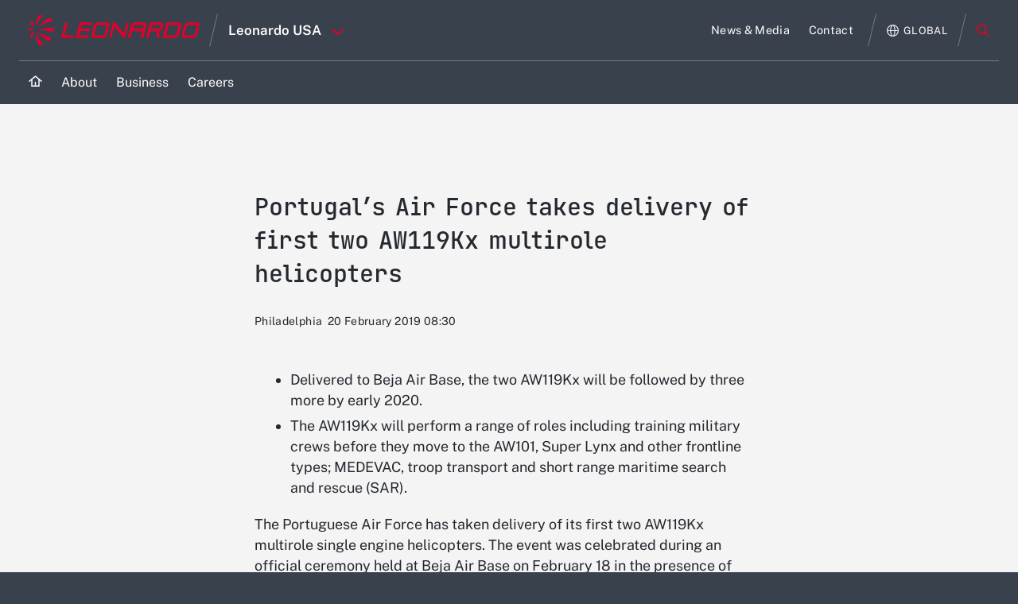

--- FILE ---
content_type: text/javascript
request_url: https://usa.leonardo.com/o/leonardocompany-theme/js/bundle_modules.js?t=1769541482000&minifierType=js
body_size: 53594
content:
/*1769534112000*/
var markerClusterer=function(t){function e(t,e){var s={};for(var r in t)Object.prototype.hasOwnProperty.call(t,r)&&e.indexOf(r)<0&&(s[r]=t[r]);if(null!=t&&"function"==typeof Object.getOwnPropertySymbols){var o=0;for(r=Object.getOwnPropertySymbols(t);o<r.length;o++)e.indexOf(r[o])<0&&Object.prototype.propertyIsEnumerable.call(t,r[o])&&(s[r[o]]=t[r[o]])}return s}class s{static isAdvancedMarkerAvailable(t){return google.maps.marker&&!0===t.getMapCapabilities().isAdvancedMarkersAvailable}static isAdvancedMarker(t){return google.maps.marker&&
t instanceof google.maps.marker.AdvancedMarkerElement}static setMap(t,e){this.isAdvancedMarker(t)?t.map=e:t.setMap(e)}static getPosition(t){if(this.isAdvancedMarker(t)){if(t.position){if(t.position instanceof google.maps.LatLng)return t.position;if(t.position.lat&&t.position.lng)return new google.maps.LatLng(t.position.lat,t.position.lng)}return new google.maps.LatLng(null)}return t.getPosition()}static getVisible(t){return!!this.isAdvancedMarker(t)||t.getVisible()}}class r{constructor(t){let {markers:e,
position:s}=t;this.markers=e,s&&(s instanceof google.maps.LatLng?this._position=s:this._position=new google.maps.LatLng(s))}get bounds(){if(0===this.markers.length&&!this._position)return;const t=new google.maps.LatLngBounds(this._position,this._position);for(const e of this.markers)t.extend(s.getPosition(e));return t}get position(){return this._position||this.bounds.getCenter()}get count(){return this.markers.filter((t)=>s.getVisible(t)).length}push(t){this.markers.push(t)}delete(){this.marker&&
(s.setMap(this.marker,null),this.marker=void 0),this.markers.length=0}}const o=(t,e,r,o)=>{const n=i(t.getBounds(),e,o);return r.filter((t)=>n.contains(s.getPosition(t)))},i=(t,e,s)=>{const {northEast:r,southWest:o}=h(t,e),i=l({northEast:r,southWest:o},s);return c(i,e)},n=(t,e,s)=>{const r=i(t,e,s),o=r.getNorthEast(),n=r.getSouthWest();return[n.lng(),n.lat(),o.lng(),o.lat()]},a=(t,e)=>{const s=(e.lat-t.lat)*Math.PI/180,r=(e.lng-t.lng)*Math.PI/180,o=Math.sin(s/2),i=Math.sin(r/2),n=o*o+Math.cos(t.lat*
Math.PI/180)*Math.cos(e.lat*Math.PI/180)*i*i;return 6371*(2*Math.atan2(Math.sqrt(n),Math.sqrt(1-n)))},h=(t,e)=>({northEast:e.fromLatLngToDivPixel(t.getNorthEast()),southWest:e.fromLatLngToDivPixel(t.getSouthWest())}),l=(t,e)=>{let {northEast:s,southWest:r}=t;return s.x+=e,s.y-=e,r.x-=e,r.y+=e,{northEast:s,southWest:r}},c=(t,e)=>{let {northEast:s,southWest:r}=t;const o=e.fromDivPixelToLatLng(r),i=e.fromDivPixelToLatLng(s);return new google.maps.LatLngBounds(o,i)};class u{constructor(t){let {maxZoom:e=
16}=t;this.maxZoom=e}noop(t){let {markers:e}=t;return m(e)}}class p extends u{constructor(t){var {viewportPadding:s=60}=t;super(e(t,["viewportPadding"])),this.viewportPadding=60,this.viewportPadding=s}calculate(t){let {markers:e,map:s,mapCanvasProjection:r}=t;return s.getZoom()>=this.maxZoom?{clusters:this.noop({markers:e}),changed:!1}:{clusters:this.cluster({markers:o(s,r,e,this.viewportPadding),map:s,mapCanvasProjection:r})}}}const m=(t)=>t.map((t)=>new r({position:s.getPosition(t),markers:[t]}));
function d(t){return t&&t.__esModule&&Object.prototype.hasOwnProperty.call(t,"default")?t.default:t}var g=function t(e,s){if(e===s)return!0;if(e&&s&&"object"==typeof e&&"object"==typeof s){if(e.constructor!==s.constructor)return!1;var r,o,i;if(Array.isArray(e)){if((r=e.length)!=s.length)return!1;for(o=r;0!=o--;)if(!t(e[o],s[o]))return!1;return!0}if(e.constructor===RegExp)return e.source===s.source&&e.flags===s.flags;if(e.valueOf!==Object.prototype.valueOf)return e.valueOf()===s.valueOf();if(e.toString!==
Object.prototype.toString)return e.toString()===s.toString();if((r=(i=Object.keys(e)).length)!==Object.keys(s).length)return!1;for(o=r;0!=o--;)if(!Object.prototype.hasOwnProperty.call(s,i[o]))return!1;for(o=r;0!=o--;){var n=i[o];if(!t(e[n],s[n]))return!1}return!0}return e!=e&&s!=s},f=d(g);const k=[Int8Array,Uint8Array,Uint8ClampedArray,Int16Array,Uint16Array,Int32Array,Uint32Array,Float32Array,Float64Array];class w{static from(t){if(!(t instanceof ArrayBuffer))throw new Error("Data must be an instance of ArrayBuffer.");
const [e,s]=new Uint8Array(t,0,2);if(219!==e)throw new Error("Data does not appear to be in a KDBush format.");const r=s>>4;if(1!==r)throw new Error(`Got v${r} data when expected v1.`);const o=k[15&s];if(!o)throw new Error("Unrecognized array type.");const [i]=new Uint16Array(t,2,1),[n]=new Uint32Array(t,4,1);return new w(n,i,o,t)}constructor(t,e=64,s=Float64Array,r){if(isNaN(t)||t<0)throw new Error(`Unpexpected numItems value: ${t}.`);this.numItems=+t,this.nodeSize=Math.min(Math.max(+e,2),65535),
this.ArrayType=s,this.IndexArrayType=t<65536?Uint16Array:Uint32Array;const o=k.indexOf(this.ArrayType),i=2*t*this.ArrayType.BYTES_PER_ELEMENT,n=t*this.IndexArrayType.BYTES_PER_ELEMENT,a=(8-n%8)%8;if(o<0)throw new Error(`Unexpected typed array class: ${s}.`);r&&r instanceof ArrayBuffer?(this.data=r,this.ids=new this.IndexArrayType(this.data,8,t),this.coords=new this.ArrayType(this.data,8+n+a,2*t),this._pos=2*t,this._finished=!0):(this.data=new ArrayBuffer(8+i+n+a),this.ids=new this.IndexArrayType(this.data,
8,t),this.coords=new this.ArrayType(this.data,8+n+a,2*t),this._pos=0,this._finished=!1,(new Uint8Array(this.data,0,2)).set([219,16+o]),(new Uint16Array(this.data,2,1))[0]=e,(new Uint32Array(this.data,4,1))[0]=t)}add(t,e){const s=this._pos>>1;return this.ids[s]=s,this.coords[this._pos++]=t,this.coords[this._pos++]=e,s}finish(){const t=this._pos>>1;if(t!==this.numItems)throw new Error(`Added ${t} items when expected ${this.numItems}.`);return y(this.ids,this.coords,this.nodeSize,0,this.numItems-1,0),
this._finished=!0,this}range(t,e,s,r){if(!this._finished)throw new Error("Data not yet indexed - call index.finish().");const {ids:o,coords:i,nodeSize:n}=this,a=[0,o.length-1,0],h=[];for(;a.length;){const l=a.pop()||0,c=a.pop()||0,u=a.pop()||0;if(c-u<=n){for(let n=u;n<=c;n++){const a=i[2*n],l=i[2*n+1];a>=t&&a<=s&&l>=e&&l<=r&&h.push(o[n])}continue}const p=u+c>>1,m=i[2*p],d=i[2*p+1];m>=t&&m<=s&&d>=e&&d<=r&&h.push(o[p]),(0===l?t<=m:e<=d)&&(a.push(u),a.push(p-1),a.push(1-l)),(0===l?s>=m:r>=d)&&(a.push(p+
1),a.push(c),a.push(1-l))}return h}within(t,e,s){if(!this._finished)throw new Error("Data not yet indexed - call index.finish().");const {ids:r,coords:o,nodeSize:i}=this,n=[0,r.length-1,0],a=[],h=s*s;for(;n.length;){const l=n.pop()||0,c=n.pop()||0,u=n.pop()||0;if(c-u<=i){for(let s=u;s<=c;s++)C(o[2*s],o[2*s+1],t,e)<=h&&a.push(r[s]);continue}const p=u+c>>1,m=o[2*p],d=o[2*p+1];C(m,d,t,e)<=h&&a.push(r[p]),(0===l?t-s<=m:e-s<=d)&&(n.push(u),n.push(p-1),n.push(1-l)),(0===l?t+s>=m:e+s>=d)&&(n.push(p+1),n.push(c),
n.push(1-l))}return a}}function y(t,e,s,r,o,i){if(o-r<=s)return;const n=r+o>>1;M(t,e,n,r,o,i),y(t,e,s,r,n-1,1-i),y(t,e,s,n+1,o,1-i)}function M(t,e,s,r,o,i){for(;o>r;){if(o-r>600){const n=o-r+1,a=s-r+1,h=Math.log(n),l=.5*Math.exp(2*h/3),c=.5*Math.sqrt(h*l*(n-l)/n)*(a-n/2<0?-1:1);M(t,e,s,Math.max(r,Math.floor(s-a*l/n+c)),Math.min(o,Math.floor(s+(n-a)*l/n+c)),i)}const n=e[2*s+i];let a=r,h=o;for(v(t,e,r,s),e[2*o+i]>n&&v(t,e,r,o);a<h;){for(v(t,e,a,h),a++,h--;e[2*a+i]<n;)a++;for(;e[2*h+i]>n;)h--}e[2*r+
i]===n?v(t,e,r,h):(h++,v(t,e,h,o)),h<=s&&(r=h+1),s<=h&&(o=h-1)}}function v(t,e,s,r){x(t,s,r),x(e,2*s,2*r),x(e,2*s+1,2*r+1)}function x(t,e,s){const r=t[e];t[e]=t[s],t[s]=r}function C(t,e,s,r){const o=t-s,i=e-r;return o*o+i*i}const P={minZoom:0,maxZoom:16,minPoints:2,radius:40,extent:512,nodeSize:64,log:!1,generateId:!1,reduce:null,map:(t)=>t},_=Math.fround||(E=new Float32Array(1),(t)=>(E[0]=+t,E[0]));var E;const A=3,b=5,L=6;class O{constructor(t){this.options=Object.assign(Object.create(P),t),this.trees=
new Array(this.options.maxZoom+1),this.stride=this.options.reduce?7:6,this.clusterProps=[]}load(t){const {log:e,minZoom:s,maxZoom:r}=this.options;e&&console.time("total time");const o=`prepare ${t.length} points`;e&&console.time(o),this.points=t;const i=[];for(let e=0;e<t.length;e++){const s=t[e];if(!s.geometry)continue;const [r,o]=s.geometry.coordinates,n=_(T(r)),a=_(j(o));i.push(n,a,1/0,e,-1,1),this.options.reduce&&i.push(0)}let n=this.trees[r+1]=this._createTree(i);e&&console.timeEnd(o);for(let t=
r;t>=s;t--){const s=+Date.now();n=this.trees[t]=this._createTree(this._cluster(n,t)),e&&console.log("z%d: %d clusters in %dms",t,n.numItems,+Date.now()-s)}return e&&console.timeEnd("total time"),this}getClusters(t,e){let s=((t[0]+180)%360+360)%360-180;const r=Math.max(-90,Math.min(90,t[1]));let o=180===t[2]?180:((t[2]+180)%360+360)%360-180;const i=Math.max(-90,Math.min(90,t[3]));if(t[2]-t[0]>=360)s=-180,o=180;else if(s>o){const t=this.getClusters([s,r,180,i],e),n=this.getClusters([-180,r,o,i],e);
return t.concat(n)}const n=this.trees[this._limitZoom(e)],a=n.range(T(s),j(i),T(o),j(r)),h=n.data,l=[];for(const t of a){const e=this.stride*t;l.push(h[e+b]>1?Z(h,e,this.clusterProps):this.points[h[e+A]])}return l}getChildren(t){const e=this._getOriginId(t),s=this._getOriginZoom(t),r="No cluster with the specified id.",o=this.trees[s];if(!o)throw new Error(r);const i=o.data;if(e*this.stride>=i.length)throw new Error(r);const n=this.options.radius/(this.options.extent*Math.pow(2,s-1)),a=i[e*this.stride],
h=i[e*this.stride+1],l=o.within(a,h,n),c=[];for(const e of l){const s=e*this.stride;i[s+4]===t&&c.push(i[s+b]>1?Z(i,s,this.clusterProps):this.points[i[s+A]])}if(0===c.length)throw new Error(r);return c}getLeaves(t,e,s){e=e||10,s=s||0;const r=[];return this._appendLeaves(r,t,e,s,0),r}getTile(t,e,s){const r=this.trees[this._limitZoom(t)],o=Math.pow(2,t),{extent:i,radius:n}=this.options,a=n/i,h=(s-a)/o,l=(s+1+a)/o,c={features:[]};return this._addTileFeatures(r.range((e-a)/o,h,(e+1+a)/o,l),r.data,e,s,
o,c),0===e&&this._addTileFeatures(r.range(1-a/o,h,1,l),r.data,o,s,o,c),e===o-1&&this._addTileFeatures(r.range(0,h,a/o,l),r.data,-1,s,o,c),c.features.length?c:null}getClusterExpansionZoom(t){let e=this._getOriginZoom(t)-1;for(;e<=this.options.maxZoom;){const s=this.getChildren(t);if(e++,1!==s.length)break;t=s[0].properties.cluster_id}return e}_appendLeaves(t,e,s,r,o){const i=this.getChildren(e);for(const e of i){const i=e.properties;if(i&&i.cluster?o+i.point_count<=r?o+=i.point_count:o=this._appendLeaves(t,
i.cluster_id,s,r,o):o<r?o++:t.push(e),t.length===s)break}return o}_createTree(t){const e=new w(t.length/this.stride|0,this.options.nodeSize,Float32Array);for(let s=0;s<t.length;s+=this.stride)e.add(t[s],t[s+1]);return e.finish(),e.data=t,e}_addTileFeatures(t,e,s,r,o,i){for(const n of t){const t=n*this.stride,a=e[t+b]>1;let h,l,c;if(a)h=I(e,t,this.clusterProps),l=e[t],c=e[t+1];else{const s=this.points[e[t+A]];h=s.properties;const [r,o]=s.geometry.coordinates;l=T(r),c=j(o)}const u={type:1,geometry:[[Math.round(this.options.extent*
(l*o-s)),Math.round(this.options.extent*(c*o-r))]],tags:h};let p;p=a||this.options.generateId?e[t+A]:this.points[e[t+A]].id,void 0!==p&&(u.id=p),i.features.push(u)}}_limitZoom(t){return Math.max(this.options.minZoom,Math.min(Math.floor(+t),this.options.maxZoom+1))}_cluster(t,e){const {radius:s,extent:r,reduce:o,minPoints:i}=this.options,n=s/(r*Math.pow(2,e)),a=t.data,h=[],l=this.stride;for(let s=0;s<a.length;s+=l){if(a[s+2]<=e)continue;a[s+2]=e;const r=a[s],c=a[s+1],u=t.within(a[s],a[s+1],n),p=a[s+
b];let m=p;for(const t of u){const s=t*l;a[s+2]>e&&(m+=a[s+b])}if(m>p&&m>=i){let t,i=r*p,n=c*p,d=-1;const g=((s/l|0)<<5)+(e+1)+this.points.length;for(const r of u){const h=r*l;if(a[h+2]<=e)continue;a[h+2]=e;const c=a[h+b];i+=a[h]*c,n+=a[h+1]*c,a[h+4]=g,o&&(t||(t=this._map(a,s,!0),d=this.clusterProps.length,this.clusterProps.push(t)),o(t,this._map(a,h)))}a[s+4]=g,h.push(i/m,n/m,1/0,g,-1,m),o&&h.push(d)}else{for(let t=0;t<l;t++)h.push(a[s+t]);if(m>1)for(const t of u){const s=t*l;if(!(a[s+2]<=e)){a[s+
2]=e;for(let t=0;t<l;t++)h.push(a[s+t])}}}}return h}_getOriginId(t){return t-this.points.length>>5}_getOriginZoom(t){return(t-this.points.length)%32}_map(t,e,s){if(t[e+b]>1){const r=this.clusterProps[t[e+L]];return s?Object.assign({},r):r}const r=this.points[t[e+A]].properties,o=this.options.map(r);return s&&o===r?Object.assign({},o):o}}function Z(t,e,s){return{type:"Feature",id:t[e+A],properties:I(t,e,s),geometry:{type:"Point",coordinates:[(r=t[e],360*(r-.5)),S(t[e+1])]}};var r}function I(t,e,s){const r=
t[e+b],o=r>=1E4?`${Math.round(r/1E3)}k`:r>=1E3?Math.round(r/100)/10+"k":r,i=t[e+L],n=-1===i?{}:Object.assign({},s[i]);return Object.assign(n,{cluster:!0,cluster_id:t[e+A],point_count:r,point_count_abbreviated:o})}function T(t){return t/360+.5}function j(t){const e=Math.sin(t*Math.PI/180),s=.5-.25*Math.log((1+e)/(1-e))/Math.PI;return s<0?0:s>1?1:s}function S(t){const e=(180-360*t)*Math.PI/180;return 360*Math.atan(Math.exp(e))/Math.PI-90}class z extends u{constructor(t){var {maxZoom:s,radius:r=60}=
t,o=e(t,["maxZoom","radius"]);super({maxZoom:s}),this.state={zoom:-1},this.superCluster=new O(Object.assign({maxZoom:this.maxZoom,radius:r},o))}calculate(t){let e=!1;const r={zoom:t.map.getZoom()};if(!f(t.markers,this.markers)){e=!0,this.markers=[...t.markers];const r=this.markers.map((t)=>{const e=s.getPosition(t);return{type:"Feature",geometry:{type:"Point",coordinates:[e.lng(),e.lat()]},properties:{marker:t}}});this.superCluster.load(r)}return e||(this.state.zoom<=this.maxZoom||r.zoom<=this.maxZoom)&&
(e=!f(this.state,r)),this.state=r,e&&(this.clusters=this.cluster(t)),{clusters:this.clusters,changed:e}}cluster(t){let {map:e}=t;return this.superCluster.getClusters([-180,-90,180,90],Math.round(e.getZoom())).map((t)=>this.transformCluster(t))}transformCluster(t){let {geometry:{coordinates:[e,o]},properties:i}=t;if(i.cluster)return new r({markers:this.superCluster.getLeaves(i.cluster_id,1/0).map((t)=>t.properties.marker),position:{lat:o,lng:e}});const n=i.marker;return new r({markers:[n],position:s.getPosition(n)})}}
class U{constructor(t,e){this.markers={sum:t.length};const s=e.map((t)=>t.count),r=s.reduce((t,e)=>t+e,0);this.clusters={count:e.length,markers:{mean:r/e.length,sum:r,min:Math.min(...s),max:Math.max(...s)}}}}class B{render(t,e,r){let {count:o,position:i}=t;const n=`\x3csvg fill\x3d"${o>Math.max(10,e.clusters.markers.mean)?"#ff0000":"#0000ff"}" xmlns\x3d"http://www.w3.org/2000/svg" viewBox\x3d"0 0 240 240" width\x3d"50" height\x3d"50"\x3e\n\x3ccircle cx\x3d"120" cy\x3d"120" opacity\x3d".6" r\x3d"70" /\x3e\n\x3ccircle cx\x3d"120" cy\x3d"120" opacity\x3d".3" r\x3d"90" /\x3e\n\x3ccircle cx\x3d"120" cy\x3d"120" opacity\x3d".2" r\x3d"110" /\x3e\n\x3ctext x\x3d"50%" y\x3d"50%" style\x3d"fill:#fff" text-anchor\x3d"middle" font-size\x3d"50" dominant-baseline\x3d"middle" font-family\x3d"roboto,arial,sans-serif"\x3e${o}\x3c/text\x3e\n\x3c/svg\x3e`,
a=`Cluster of ${o} markers`,h=Number(google.maps.Marker.MAX_ZINDEX)+o;if(s.isAdvancedMarkerAvailable(r)){const t=(new DOMParser).parseFromString(n,"image/svg+xml").documentElement;t.setAttribute("transform","translate(0 25)");const e={map:r,position:i,zIndex:h,title:a,content:t};return new google.maps.marker.AdvancedMarkerElement(e)}const l={position:i,zIndex:h,title:a,icon:{url:`data:image/svg+xml;base64,${btoa(n)}`,anchor:new google.maps.Point(25,25)}};return new google.maps.Marker(l)}}class D{constructor(){!function(t,
e){for(let s in e.prototype)t.prototype[s]=e.prototype[s]}(D,google.maps.OverlayView)}}var N;t.MarkerClustererEvents=void 0,(N=t.MarkerClustererEvents||(t.MarkerClustererEvents={})).CLUSTERING_BEGIN="clusteringbegin",N.CLUSTERING_END="clusteringend",N.CLUSTER_CLICK="click";const F=(t,e,s)=>{s.fitBounds(e.bounds)};return t.AbstractAlgorithm=u,t.AbstractViewportAlgorithm=p,t.Cluster=r,t.ClusterStats=U,t.DefaultRenderer=B,t.GridAlgorithm=class extends p{constructor(t){var {maxDistance:s=4E4,gridSize:r=
40}=t;super(e(t,["maxDistance","gridSize"])),this.clusters=[],this.state={zoom:-1},this.maxDistance=s,this.gridSize=r}calculate(t){let {markers:e,map:s,mapCanvasProjection:r}=t;const i={zoom:s.getZoom()};let n=!1;return this.state.zoom>=this.maxZoom&&i.zoom>=this.maxZoom||(n=!f(this.state,i)),this.state=i,s.getZoom()>=this.maxZoom?{clusters:this.noop({markers:e}),changed:n}:{clusters:this.cluster({markers:o(s,r,e,this.viewportPadding),map:s,mapCanvasProjection:r})}}cluster(t){let {markers:e,map:s,
mapCanvasProjection:r}=t;return this.clusters=[],e.forEach((t)=>{this.addToClosestCluster(t,s,r)}),this.clusters}addToClosestCluster(t,e,o){let n=this.maxDistance,h=null;for(let e=0;e<this.clusters.length;e++){const r=this.clusters[e],o=a(r.bounds.getCenter().toJSON(),s.getPosition(t).toJSON());o<n&&(n=o,h=r)}if(h&&i(h.bounds,o,this.gridSize).contains(s.getPosition(t)))h.push(t);else{const e=new r({markers:[t]});this.clusters.push(e)}}},t.MarkerClusterer=class extends D{constructor(t){let {map:e,
markers:s=[],algorithmOptions:r={},algorithm:o=new z(r),renderer:i=new B,onClusterClick:n=F}=t;super(),this.markers=[...s],this.clusters=[],this.algorithm=o,this.renderer=i,this.onClusterClick=n,e&&this.setMap(e)}addMarker(t,e){this.markers.includes(t)||(this.markers.push(t),e||this.render())}addMarkers(t,e){t.forEach((t)=>{this.addMarker(t,!0)}),e||this.render()}removeMarker(t,e){const r=this.markers.indexOf(t);return-1!==r&&(s.setMap(t,null),this.markers.splice(r,1),e||this.render(),!0)}removeMarkers(t,
e){let s=!1;return t.forEach((t)=>{s=this.removeMarker(t,!0)||s}),s&&!e&&this.render(),s}clearMarkers(t){this.markers.length=0,t||this.render()}render(){const e=this.getMap();if(e instanceof google.maps.Map&&e.getProjection()){google.maps.event.trigger(this,t.MarkerClustererEvents.CLUSTERING_BEGIN,this);const {clusters:r,changed:o}=this.algorithm.calculate({markers:this.markers,map:e,mapCanvasProjection:this.getProjection()});if(o||null==o){const t=new Set;for(const e of r)1==e.markers.length&&t.add(e.markers[0]);
const e=[];for(const r of this.clusters)null!=r.marker&&(1==r.markers.length?t.has(r.marker)||s.setMap(r.marker,null):e.push(r.marker));this.clusters=r,this.renderClusters(),requestAnimationFrame(()=>e.forEach((t)=>s.setMap(t,null)))}google.maps.event.trigger(this,t.MarkerClustererEvents.CLUSTERING_END,this)}}onAdd(){this.idleListener=this.getMap().addListener("idle",this.render.bind(this)),this.render()}onRemove(){google.maps.event.removeListener(this.idleListener),this.reset()}reset(){this.markers.forEach((t)=>
s.setMap(t,null)),this.clusters.forEach((t)=>t.delete()),this.clusters=[]}renderClusters(){const e=new U(this.markers,this.clusters),r=this.getMap();this.clusters.forEach((o)=>{1===o.markers.length?o.marker=o.markers[0]:(o.marker=this.renderer.render(o,e,r),o.markers.forEach((t)=>s.setMap(t,null)),this.onClusterClick&&o.marker.addListener("click",(e)=>{google.maps.event.trigger(this,t.MarkerClustererEvents.CLUSTER_CLICK,o),this.onClusterClick(e,o,r)})),s.setMap(o.marker,r)})}},t.MarkerUtils=s,t.NoopAlgorithm=
class extends u{constructor(t){super(e(t,[]))}calculate(t){let {markers:e,map:s,mapCanvasProjection:r}=t;return{clusters:this.cluster({markers:e,map:s,mapCanvasProjection:r}),changed:!1}}cluster(t){return this.noop(t)}},t.SuperClusterAlgorithm=z,t.SuperClusterViewportAlgorithm=class extends p{constructor(t){var {maxZoom:s,radius:r=60,viewportPadding:o=60}=t,i=e(t,["maxZoom","radius","viewportPadding"]);super({maxZoom:s,viewportPadding:o}),this.superCluster=new O(Object.assign({maxZoom:this.maxZoom,
radius:r},i)),this.state={zoom:-1,view:[0,0,0,0]}}calculate(t){const e={zoom:Math.round(t.map.getZoom()),view:n(t.map.getBounds(),t.mapCanvasProjection,this.viewportPadding)};let r=!f(this.state,e);if(!f(t.markers,this.markers)){r=!0,this.markers=[...t.markers];const e=this.markers.map((t)=>{const e=s.getPosition(t);return{type:"Feature",geometry:{type:"Point",coordinates:[e.lng(),e.lat()]},properties:{marker:t}}});this.superCluster.load(e)}return r&&(this.clusters=this.cluster(t),this.state=e),{clusters:this.clusters,
changed:r}}cluster(t){let {map:e,mapCanvasProjection:s}=t;const r={zoom:Math.round(e.getZoom()),view:n(e.getBounds(),s,this.viewportPadding)};return this.superCluster.getClusters(r.view,r.zoom).map((t)=>this.transformCluster(t))}transformCluster(t){let {geometry:{coordinates:[e,o]},properties:i}=t;if(i.cluster)return new r({markers:this.superCluster.getLeaves(i.cluster_id,1/0).map((t)=>t.properties.marker),position:{lat:o,lng:e}});const n=i.marker;return new r({markers:[n],position:s.getPosition(n)})}},
t.defaultOnClusterClickHandler=F,t.distanceBetweenPoints=a,t.extendBoundsToPaddedViewport=i,t.extendPixelBounds=l,t.filterMarkersToPaddedViewport=o,t.getPaddedViewport=n,t.noop=m,t.pixelBoundsToLatLngBounds=c,Object.defineProperty(t,"__esModule",{value:!0}),t}({});
(function($){if(!this.leonardo)this.leonardo=new Object({});var util=this.leonardo.util||new Object({});util.mobile=function(a){return/(android|bb\d+|meego).+mobile|avantgo|bada\/|blackberry|blazer|compal|elaine|fennec|hiptop|iemobile|ip(hone|od)|iris|kindle|lge |maemo|midp|mmp|mobile.+firefox|netfront|opera m(ob|in)i|palm( os)?|phone|p(ixi|re)\/|plucker|pocket|psp|series(4|6)0|symbian|treo|up\.(browser|link)|vodafone|wap|windows ce|xda|xiino/i.test(a)||/1207|6310|6590|3gso|4thp|50[1-6]i|770s|802s|a wa|abac|ac(er|oo|s\-)|ai(ko|rn)|al(av|ca|co)|amoi|an(ex|ny|yw)|aptu|ar(ch|go)|as(te|us)|attw|au(di|\-m|r |s )|avan|be(ck|ll|nq)|bi(lb|rd)|bl(ac|az)|br(e|v)w|bumb|bw\-(n|u)|c55\/|capi|ccwa|cdm\-|cell|chtm|cldc|cmd\-|co(mp|nd)|craw|da(it|ll|ng)|dbte|dc\-s|devi|dica|dmob|do(c|p)o|ds(12|\-d)|el(49|ai)|em(l2|ul)|er(ic|k0)|esl8|ez([4-7]0|os|wa|ze)|fetc|fly(\-|_)|g1 u|g560|gene|gf\-5|g\-mo|go(\.w|od)|gr(ad|un)|haie|hcit|hd\-(m|p|t)|hei\-|hi(pt|ta)|hp( i|ip)|hs\-c|ht(c(\-| |_|a|g|p|s|t)|tp)|hu(aw|tc)|i\-(20|go|ma)|i230|iac( |\-|\/)|ibro|idea|ig01|ikom|im1k|inno|ipaq|iris|ja(t|v)a|jbro|jemu|jigs|kddi|keji|kgt( |\/)|klon|kpt |kwc\-|kyo(c|k)|le(no|xi)|lg( g|\/(k|l|u)|50|54|\-[a-w])|libw|lynx|m1\-w|m3ga|m50\/|ma(te|ui|xo)|mc(01|21|ca)|m\-cr|me(rc|ri)|mi(o8|oa|ts)|mmef|mo(01|02|bi|de|do|t(\-| |o|v)|zz)|mt(50|p1|v )|mwbp|mywa|n10[0-2]|n20[2-3]|n30(0|2)|n50(0|2|5)|n7(0(0|1)|10)|ne((c|m)\-|on|tf|wf|wg|wt)|nok(6|i)|nzph|o2im|op(ti|wv)|oran|owg1|p800|pan(a|d|t)|pdxg|pg(13|\-([1-8]|c))|phil|pire|pl(ay|uc)|pn\-2|po(ck|rt|se)|prox|psio|pt\-g|qa\-a|qc(07|12|21|32|60|\-[2-7]|i\-)|qtek|r380|r600|raks|rim9|ro(ve|zo)|s55\/|sa(ge|ma|mm|ms|ny|va)|sc(01|h\-|oo|p\-)|sdk\/|se(c(\-|0|1)|47|mc|nd|ri)|sgh\-|shar|sie(\-|m)|sk\-0|sl(45|id)|sm(al|ar|b3|it|t5)|so(ft|ny)|sp(01|h\-|v\-|v )|sy(01|mb)|t2(18|50)|t6(00|10|18)|ta(gt|lk)|tcl\-|tdg\-|tel(i|m)|tim\-|t\-mo|to(pl|sh)|ts(70|m\-|m3|m5)|tx\-9|up(\.b|g1|si)|utst|v400|v750|veri|vi(rg|te)|vk(40|5[0-3]|\-v)|vm40|voda|vulc|vx(52|53|60|61|70|80|81|83|85|98)|w3c(\-| )|webc|whit|wi(g |nc|nw)|wmlb|wonu|x700|yas\-|your|zeto|zte\-/i.test(a.substr(0,
4))}(navigator.userAgent||navigator.vendor||window.opera);util.getCurrentViewport=function(){var windowWidth=$(window).width();var pixelRatio=window.devicePixelRatio;if(!util.mobile)windowWidth*=pixelRatio;if(windowWidth<768)return"MOBILE";else if(windowWidth>=768&&windowWidth<1024)return"TABLET_PORTRAIT";else if(windowWidth>=1024&&windowWidth<1280)return"TABLET_LANDSCAPE";else return"DESKTOP"};util.guid=function uuidv4(){return"xxxxxxxx-xxxx-4xxx-yxxx-xxxxxxxxxxxx".replace(/[xy]/g,function(c){var r=
Math.random()*16|0,v=c=="x"?r:r&3|8;return v.toString(16)})};util.getUrlVars=function(){var vars=[],hash;var hashes=window.location.href.slice(window.location.href.indexOf("?")+1).split("\x26");for(var i=0;i<hashes.length;i++){hash=hashes[i].split("\x3d");vars.push(hash[0]);vars[hash[0]]=hash[1]}return vars};util.debounce=function(func,wait,immediate){var timeout;return function(){var context=this,args=arguments;var later=function(){timeout=null;if(!immediate)func.apply(context,args)};var callNow=
immediate&&!timeout;clearTimeout(timeout);timeout=setTimeout(later,wait);if(callNow)func.apply(context,args)}};util.isLegacyIE=(window.ActiveXObject?true:false)||!!window.MSInputMethodContext&&!!document.documentMode;util.cssPropertySupported=function(property){return property in document.body.style};this.leonardo.util=util})(jQuery);
(function($){var allProducts=window.leonardo.allProducts||new Object({});var filters=$("#Division .filter-container--subfilters--list--subfilter");var subFilterContainer=$("#Mission");var products=$(".product-card");allProducts.init=function(){filters.on("click",function(){$(this).addClass("active").siblings().removeClass("active");allProducts.filter($(this).data("filter"));var filterDataType=$(this).attr("data-filter");if(filterDataType!="*"){subFilterContainer.removeClass("hidden");$('.filter-container--filters--filter[data-filter\x3d"Mission"]').addClass("subFilterActive");
if($("#Mission .filter-container--subfilters--list--subfilter").length){subFilterContainer.removeClass("hidden");$('.filter-container--filters--filter[data-filter\x3d"Mission"]').addClass("subFilterActive")}else{subFilterContainer.addClass("hidden");$('.filter-container--filters--filter[data-filter\x3d"Mission"]').removeClass("subFilterActive")}}else{subFilterContainer.addClass("hidden");$('.filter-container--filters--filter[data-filter\x3d"Mission"]').removeClass("subFilterActive")}});filters.first().trigger("click");
subFilterContainer.on("click",".filter-container--subfilters--list--subfilter",function(e){if($(this).hasClass("notActive"))$(this).removeClass("notActive");else $(this).addClass("notActive");allProducts.subFilter($(this))})};allProducts.filter=function(productType){if(!productType)productType="*";products.each(function(i,e){e=$(e);if(productType==="*")e.removeClass("hidden");else if(e.data("product-type").toUpperCase()===productType.toUpperCase())e.removeClass("hidden");else e.addClass("hidden")});
if(productType!=="*")allProducts.getSubFilters()};allProducts.getSubFilters=function(){var arrSubFilters=[];products.each(function(i,e){if(!$(e).hasClass("hidden"))arrSubFilters.push($(e).data("product-subtype"))});arrSubFilters=arrSubFilters.filter(function(e,i,arr){return i==arr.indexOf(e)});subFilterContainer.empty();if(arrSubFilters.length>1){subFilterContainer.append('\x3cdiv class\x3d"filter-container--subfilters--list--title-mobile"\x3eMission\x3c/div\x3e');arrSubFilters.forEach(function(e,
i){if(arrSubFilters[i]!="")subFilterContainer.append('\x3ca class\x3d"filter-container--subfilters--list--subfilter btn-leo btn-leo-light" href\x3d"javascript:void(0)" title\x3d"'+arrSubFilters[i]+'" data-sub-filter\x3d"'+arrSubFilters[i]+'"\x3e'+arrSubFilters[i]+'\x3cspan class\x3d"filter-container--subfilters--list--subfilter--btn-close"\x3e\x3c/span\x3e\x3c/a\x3e')});subFilterContainer.removeClass("hidden")}};allProducts.subFilter=function(subTypeFilterLink){var subType=subTypeFilterLink.data("sub-filter");
products.each(function(i,e){e=$(e);if(e.data("product-subtype").toUpperCase()===subType.toUpperCase())e.addClass("hidden");if(!subTypeFilterLink.hasClass("notActive")&&e.data("product-subtype").toUpperCase()===subType.toUpperCase())e.removeClass("hidden")})};window.leonardo.allProducts=allProducts})(jQuery);
(function($){var backgroundImage=window.leonardo.backgroundImage||new Object({});backgroundImage.init=function(){if("IntersectionObserver"in window)backgroundImage.lazyImageObserver=new IntersectionObserver(function(entries,observer){entries.forEach(function(entry){if(entry.isIntersecting){var target=entry.target;backgroundImage.applyImage(target);backgroundImage.lazyImageObserver.unobserve(target)}})});$("[data-img-url-d],[data-src-url-d],[data-img-url-tl],[data-src-url-tl],[data-img-url-tp],[data-src-url-tp],[data-img-url-m],[data-src-url-m]").each(function(i,
e){backgroundImage.applyTo(e,false)});$(window).on("resize",function(){backgroundImage.resize()})};backgroundImage.applyImage=function(obj){var $obj=$(obj);switch(window.leonardo.util.getCurrentViewport()){case "DESKTOP":if($obj.data("img-url-d"))$(obj)[0].style.setProperty("background-image","url('"+$obj.data("img-url-d")+"')","important");if($obj.data("src-url-d"))$(obj).attr("src",$obj.data("src-url-d"));break;case "TABLET_LANDSCAPE":if($obj.data("img-url-tl"))$(obj)[0].style.setProperty("background-image",
"url('"+$obj.data("img-url-tl")+"')","important");if($obj.data("src-url-tl"))$(obj).attr("src",$(obj).data("src-url-tl"));break;case "TABLET_PORTRAIT":if($(obj).data("img-url-tp"))$(obj)[0].style.setProperty("background-image","url('"+$obj.data("img-url-tp")+"')","important");if($(obj).data("src-url-tp"))$(obj).attr("src",$(obj).data("src-url-tp"));break;case "MOBILE":if($obj.data("img-url-m"))$obj[0].style.setProperty("background-image","url('"+$obj.data("img-url-m")+"')","important");if($obj.data("src-url-m"))$obj.attr("src",
$(obj).data("src-url-m"));break}};backgroundImage.applyTo=function(obj,isCover){var $obj=$(obj);if("IntersectionObserver"in window){if($obj[0])backgroundImage.lazyImageObserver.observe($obj[0])}else backgroundImage.applyImage($obj);if(isCover&&$obj.data("img-url-d")){$obj[0].style.setProperty("background-size","cover");$obj[0].style.setProperty("background-color","#f1f0f0")}};backgroundImage.resize=window.leonardo.util.debounce(function(){backgroundImage.init()},500);window.leonardo.backgroundImage=
backgroundImage})(jQuery);(function($){var chosenSelect=window.leonardo.chosenSelect||new Object({});chosenSelect.init=function(){chosenSelect.createChosen($(".chosen-select"))};chosenSelect.createChosen=function(selects){if(!selects.jquery)selects=$(selects);selects.chosen({disable_search_threshold:9})};window.leonardo.chosenSelect=chosenSelect})(jQuery);
(function($){var cookiePolicyDialog=window.leonardo.cookiePolicyDialog||new Object({});var dialog=$(".cookie-policy-dialog");var acceptBtn=$("#btn-cookie-policy-dialog-accept");cookiePolicyDialog.init=function(){acceptBtn.on("click",function(){dialog.addClass("fade");window.setTimeout(function(){dialog.addClass("hidden")},300)})};window.leonardo.cookiePolicyDialog=cookiePolicyDialog})(jQuery);
(function($){var countdownWidget=window.leonardo.countdownWidget||new Object({});var countdowns=$(".countdown-widget");countdownWidget.init=function(){countdowns.each(function(i,countdown){countdown=$(countdown);var counterDays=countdown.find(".countdown-widget--counters--counter.days").find(".countdown-widget--counters--counter--val");var counterHours=countdown.find(".countdown-widget--counters--counter.hours").find(".countdown-widget--counters--counter--val");var counterMinutes=countdown.find(".countdown-widget--counters--counter.minutes").find(".countdown-widget--counters--counter--val");
var counterSeconds=countdown.find(".countdown-widget--counters--counter.seconds").find(".countdown-widget--counters--counter--val");countdown.on("timeLeftChanged",function(){countdownWidget.updateCountdown(countdown,counterDays,counterHours,counterMinutes,counterSeconds)});countdown.trigger("timeLeftChanged");countdown.removeClass("hidden")});window.setInterval(function(){countdownWidget.updateTimeLeft()},1E3)};countdownWidget.refreshCountdownsWidget=function(){countdowns=$(".countdown-widget");countdowns.each(function(i,
countdown){countdown=$(countdown);var counterDays=countdown.find(".countdown-widget--counters--counter.days").find(".countdown-widget--counters--counter--val");var counterHours=countdown.find(".countdown-widget--counters--counter.hours").find(".countdown-widget--counters--counter--val");var counterMinutes=countdown.find(".countdown-widget--counters--counter.minutes").find(".countdown-widget--counters--counter--val");var counterSeconds=countdown.find(".countdown-widget--counters--counter.seconds").find(".countdown-widget--counters--counter--val");
countdown.on("timeLeftChanged",function(){countdownWidget.updateCountdown(countdown,counterDays,counterHours,counterMinutes,counterSeconds)});countdown.trigger("timeLeftChanged");countdown.removeClass("hidden")})};countdownWidget.getCountdownTime=function(timeLeft){var retObj={};if(isNaN(parseFloat(timeLeft)))timeLeft=0;if(timeLeft>=86400){retObj.days=timeLeft-timeLeft%86400;retObj.days=retObj.days/86400;timeLeft=timeLeft%86400}else retObj.days=0;if(timeLeft>=3600){retObj.hours=timeLeft-timeLeft%
3600;retObj.hours=retObj.hours/3600;timeLeft=timeLeft%3600}else retObj.hours=0;if(timeLeft>=60){retObj.minutes=timeLeft-timeLeft%60;retObj.minutes=retObj.minutes/60;timeLeft=timeLeft%60}else retObj.minutes=0;retObj.seconds=timeLeft;return retObj};countdownWidget.removeCountdown=function(countdown){countdown.remove()};countdownWidget.updateCountdown=function(countdown,counterDays,counterHours,counterMinutes,counterSeconds){var timeLeft=countdownWidget.getCountdownTime(countdown.data("time-left"));
counterDays.text(padLeftWithZero(timeLeft.days));counterHours.text(padLeftWithZero(timeLeft.hours));counterMinutes.text(padLeftWithZero(timeLeft.minutes));if(timeLeft.days==0&&timeLeft.hours==0&&timeLeft.minutes==0&&(counterSeconds.length>0&&timeLeft.seconds==0||counterSeconds.length<=0||$(".countdown-widget--counters--counter.seconds:visible").length==0)){countdownWidget.removeCountdown(countdown);return false}if(counterSeconds.length)counterSeconds.text(padLeftWithZero(timeLeft.seconds))};countdownWidget.updateTimeLeft=
function(){countdowns.each(function(i,countdown){countdown=$(countdown);countdown.data("time-left",parseFloat(countdown.data("time-left"))-1);countdown.trigger("timeLeftChanged")})};function padLeftWithZero(n,count){if(!n)n=0;if(!count)count=2;if(n.toString().length<count)return n.toString().padStart(count,"0");else return n}window.leonardo.countdownWidget=countdownWidget})(jQuery);
(function($){var datepicker=window.leonardo.datepicker||new Object({});datepicker.init=function(){var eventsCalendar=$(".calendar--date");var datepicker=$('input[data-toggle\x3d"datepicker"]:not(.calendar--date)');var datepickerTemplate=""+'\x3cdiv class\x3d"datepicker-container"\x3e'+'\x3cdiv class\x3d"datepicker-panel" data-view\x3d"years picker"\x3e'+"\x3cul\x3e"+'\x3cli data-view\x3d"years prev"\x3e'+'\x3cspan class\x3d"icon-navigate" data-view\x3d"years prev"\x3e\x3c/span\x3e'+"\x3c/li\x3e"+
'\x3cli data-view\x3d"years current"\x3e\x3c/li\x3e'+'\x3cli data-view\x3d"years next"\x3e'+'\x3cspan class\x3d"icon-navigate" data-view\x3d"years next"\x3e\x3c/span\x3e'+"\x3c/li\x3e"+"\x3c/ul\x3e"+'\x3cul data-view\x3d"years"\x3e\x3c/ul\x3e'+"\x3c/div\x3e"+'\x3cdiv class\x3d"datepicker-panel" data-view\x3d"months picker"\x3e'+"\x3cul\x3e"+'\x3cli data-view\x3d"year prev"\x3e'+'\x3cspan class\x3d"icon-navigate" data-view\x3d"year prev"\x3e\x3c/span\x3e'+"\x3c/li\x3e"+'\x3cli data-view\x3d"year current"\x3e\x3c/li\x3e'+
'\x3cli data-view\x3d"year next"\x3e'+'\x3cspan class\x3d"icon-navigate" data-view\x3d"year next"\x3e\x3c/span\x3e'+"\x3c/li\x3e"+"\x3c/ul\x3e"+'\x3cul data-view\x3d"months"\x3e\x3c/ul\x3e'+"\x3c/div\x3e"+'\x3cdiv class\x3d"datepicker-panel" data-view\x3d"days picker"\x3e'+"\x3cul\x3e"+'\x3cli data-view\x3d"month prev"\x3e'+'\x3cspan class\x3d"icon-navigate" data-view\x3d"month prev"\x3e\x3c/span\x3e'+"\x3c/li\x3e"+'\x3cli data-view\x3d"month current"\x3e\x3c/li\x3e'+'\x3cli data-view\x3d"month next"\x3e'+
'\x3cspan class\x3d"icon-navigate" data-view\x3d"month next"\x3e\x3c/span\x3e'+"\x3c/li\x3e"+"\x3c/ul\x3e"+'\x3cul data-view\x3d"week"\x3e\x3c/ul\x3e'+'\x3cul data-view\x3d"days"\x3e\x3c/ul\x3e'+"\x3c/div\x3e"+"\x3c/div\x3e";if(eventsCalendar.length){eventsCalendar.datepicker({autoHide:true,template:datepickerTemplate,offset:0,daysMin:["S","M","T","W","T","F","S"],format:"dd/mm/yyyy",language:"en",weekStart:0,monthPicker:false,yearPicker:false,container:".calendar--wrapper",inline:true});var highlightDates=
function(currentDate){var highlight=function(events,currentDate){var days=eventsCalendar.parents(".calendar--wrapper").find("ul[data-view\x3d'days'] li:not(.muted)");$(events).each(function(i,e){var date=new Date(parseInt(e.time));if(date.getYear()===currentDate.getYear()&&date.getMonth()===currentDate.getMonth())days.each(function(){if($(this).text()==date.getDate().toString()){$(this).append('\x3cspan class\x3d"highlightDate"\x3e\x3c/span\x3e');$(this).data("classPK",e.classPK)}})})};var events=
eventsCalendar.data("events");if(!events){var ajaxURL=eventsCalendar.attr("data-events-url");$.getJSON(ajaxURL,function(data){eventsCalendar.data("events",data.events);highlight(data.events,currentDate)})}else highlight(events,currentDate)};var showEvent=function(pickedDate){var eventsWrap=eventsCalendar.parents(".section-grid").find(".events-calendar--upcoming-events--wrap.event");if(eventsWrap){eventsWrap.find(".journal-content-article").html("");var url=eventsWrap.attr("data-event-url");var pickedDay=
eventsCalendar.parents(".calendar--wrapper").find("ul[data-view\x3d'days'] li:not(.muted).picked");var classPK=pickedDay.data("classPK");if(classPK){var ppid=window.leonardo.util.getPortletId(url);var ns=Liferay.Util.getPortletNamespace(ppid);url=Liferay.Util.addParams(ns+"classPK\x3d"+classPK,url);eventsWrap.load(url);return}}};eventsCalendar.on("render.datepicker",function(e){highlightDates(e.date)});eventsCalendar.on("pick.datepicker",function(e){showEvent(e.date)});window.setTimeout(function(){highlightDates(new Date)},
100)}};window.leonardo.datepicker=datepicker})(jQuery);
(function($){var filterWidgetMultimedia=window.leonardo.filterWidgetMultimedia||new Object({});var _currentView;filterWidgetMultimedia.init=function(){_currentView=filterWidgetMultimedia.getCurrentViewport();$(".sublevel").on("click",function(){$(this).toggleClass("notActive")});$(window).resize(function(){if(_currentView!=filterWidgetMultimedia.getCurrentViewport())if($(window).width()<768){if($(".filter-container-multimedia--filters--filter").hasClass("active")){$(".filter-container-multimedia--filters--filter").addClass("active");$(".filter-container-multimedia--subfilters--list").addClass("active")}}else{$(".filter-container-multimedia--filters--filter").removeClass("active");
$(".filter-container-multimedia--subfilters--list").removeClass("active")}_currentView=filterWidgetMultimedia.getCurrentViewport()})};filterWidgetMultimedia.getCurrentViewport=function(){var windowWidth=$(window).width();if(windowWidth<768)return"MOBILE";else if(windowWidth>=768)return"DESKTOP"};window.leonardo.filterWidgetMultimedia=filterWidgetMultimedia})(jQuery);
(function($){var filterWidget=window.leonardo.filterWidget||new Object({});var datepickerTemplate=""+'\x3cdiv class\x3d"datepicker-container"\x3e'+'\x3cdiv class\x3d"datepicker-panel" data-view\x3d"years picker"\x3e'+"\x3cul\x3e"+'\x3cli data-view\x3d"years prev"\x3e'+'\x3cspan class\x3d"icon-navigate" data-view\x3d"years prev"\x3e\x3c/span\x3e'+"\x3c/li\x3e"+'\x3cli data-view\x3d"years current"\x3e\x3c/li\x3e'+'\x3cli data-view\x3d"years next"\x3e'+'\x3cspan class\x3d"icon-navigate" data-view\x3d"years next"\x3e\x3c/span\x3e'+
"\x3c/li\x3e"+"\x3c/ul\x3e"+'\x3cul data-view\x3d"years"\x3e\x3c/ul\x3e'+"\x3c/div\x3e"+'\x3cdiv class\x3d"datepicker-panel" data-view\x3d"months picker"\x3e'+"\x3cul\x3e"+'\x3cli data-view\x3d"year prev"\x3e'+'\x3cspan class\x3d"icon-navigate" data-view\x3d"year prev"\x3e\x3c/span\x3e'+"\x3c/li\x3e"+'\x3cli data-view\x3d"year current"\x3e\x3c/li\x3e'+'\x3cli data-view\x3d"year next"\x3e'+'\x3cspan class\x3d"icon-navigate" data-view\x3d"year next"\x3e\x3c/span\x3e'+"\x3c/li\x3e"+"\x3c/ul\x3e"+'\x3cul data-view\x3d"months"\x3e\x3c/ul\x3e'+
"\x3c/div\x3e"+'\x3cdiv class\x3d"datepicker-panel" data-view\x3d"days picker"\x3e'+"\x3cul\x3e"+'\x3cli data-view\x3d"month prev"\x3e'+'\x3cspan class\x3d"icon-navigate" data-view\x3d"month prev"\x3e\x3c/span\x3e'+"\x3c/li\x3e"+'\x3cli data-view\x3d"month current"\x3e\x3c/li\x3e'+'\x3cli data-view\x3d"month next"\x3e'+'\x3cspan class\x3d"icon-navigate" data-view\x3d"month next"\x3e\x3c/span\x3e'+"\x3c/li\x3e"+"\x3c/ul\x3e"+'\x3cul data-view\x3d"week"\x3e\x3c/ul\x3e'+'\x3cul data-view\x3d"days"\x3e\x3c/ul\x3e'+
"\x3c/div\x3e"+"\x3c/div\x3e";var leonardoCalContainerDiv=$("#wrapper.leonardocompany");var datepickerElements=$(".datepicker.filter-widget--datepicker");var _currentView;filterWidget.init=function(){_currentView=filterWidget.getCurrentViewport();if(typeof $("html").attr("lang")!="undefined"&&$("html").attr("lang")=="it-IT")datepickerElements.datepicker({autoHide:true,container:leonardoCalContainerDiv,template:datepickerTemplate,offset:0,monthsShort:["Gen","Feb","Mar","Apr","Mag","Giu","Lug","Ago",
"Set","Ott","Nov","Dic"],daysMin:["D","L","M","M","G","V","S"],format:"dd/mm/yyyy",language:"it",weekStart:1,monthPicker:false,yearPicker:false});else datepickerElements.datepicker({autoHide:true,container:leonardoCalContainerDiv,template:datepickerTemplate,offset:0,daysMin:["S","M","T","W","T","F","S"],format:"dd/mm/yyyy",language:"en",weekStart:0,monthPicker:false,yearPicker:false});$(".filter-container--filters--filter.dropdown").on("click",function(e){e.preventDefault();var _target=$(this).attr("data-filter");
$(this).siblings().removeClass("active");$(this).toggleClass("active");if($(this).attr("data-filter")!="All"){$(this).parents(".filter-container").find("[data-id \x3d "+_target+"]").siblings().removeClass("active");$(this).parents(".filter-container").find("[data-id \x3d "+_target+"]").toggleClass("active")}else $(this).parents(".filter-container").find(".filter-container--subfilters--list").toggleClass("active")});$(".filter-container--subfilters--list--subfilter").on("click",function(){if($(this).hasClass("and-enable-trigger"))if($(this).hasClass("active")){$(this).removeClass("active");
return}if($(this).hasClass("or-disable-trigger")){if($(this).hasClass("notActive")){$(this).removeClass("notActive");$(this).addClass("active")}else if($(this).hasClass("active")){$(this).removeClass("active");$(this).addClass("notActive")}return}var $this=$(this);var parent=$this.parent(".filter-container--subfilters--list");if(parent)parent.find(".filter-container--subfilters--list--subfilter").removeClass("active");else $(".filter-container--subfilters--list--subfilter").removeClass("active");
if($this.hasClass("sublevel"))$this.toggleClass("notActive");else $this.toggleClass("active");filterWidget.subFilterActive($this)});$(".sublevel").on("click",function(){$(this).toggleClass("notActive")});datepickerElements.on("click",function(e){$(this).datepicker()});datepickerElements.on("pick.datepicker",function(e){e.preventDefault();var _day=e.date.getDate();var _month=e.date.getMonth()+1;var _fullYear=e.date.getFullYear();if((""+_day).length==1)_day="0"+_day;if((""+_month).length==1)_month=
"0"+_month;$(this).find("span").text(_day+"."+_month+"."+_fullYear)});$(window).resize(function(){if(_currentView!=filterWidget.getCurrentViewport())if($(window).width()<768){if($(".filter-container--filters--filter").hasClass("active")){$(".filter-container--filters--filter").addClass("active");$(".filter-container--subfilters--list").addClass("active")}}else{$(".filter-container--filters--filter").removeClass("active");$(".filter-container--subfilters--list").removeClass("active")}_currentView=
filterWidget.getCurrentViewport()})};filterWidget.getCurrentViewport=function(){var windowWidth=$(window).width();if(windowWidth<768)return"MOBILE";else if(windowWidth>=768)return"DESKTOP"};filterWidget.subFilterActive=function(subfilter){var idName=subfilter.parent(".filter-container--subfilters--list").attr("id");$('.filter-container--filters--filter[data-filter\x3d"'+idName+'"]').addClass("subFilterActive")};window.leonardo.filterWidget=filterWidget})(jQuery);
(function($){var globals=window.leonardo.globals||new Object({});var updateViewportInfo=window.leonardo.util.debounce(function(){globals.currentViewport=window.leonardo.util.getCurrentViewport()},500);var win=$(window);globals.currentViewport="";globals.init=function(){globals.currentViewport=window.leonardo.util.getCurrentViewport();win.on("resize",function(){updateViewportInfo()});win.trigger("resize")};window.leonardo.globals=globals})(jQuery);
(function($){var goto=window.leonardo.goto||new Object({});goto.init=function(){$(".goto").on("click",function(){$("html, body").animate({"scrollTop":$(this).offset().top+$(this).outerHeight()-($(".header").hasClass("sticky")?$(".header").outerHeight():0)},600)})};window.leonardo.goto=goto})(jQuery);
(function($){var header=window.leonardo.header||new Object({});var quickMenu=$(".quick-menu");var quickMenuSpacer=$(".quick-menu--spacer");var menuSwitch=$(".header--switch-sites");var headerElement=$(".header");var headerSpacer=$(".header-spacer");var globalSearchTrigger=$(".header--nav--item--global-search-trigger");var langSelectorContainer=$(".quick-menu--language-selector");var deviceMenuTrigger=$(".header--nav--item--device-menu-trigger");var navItems=$(".quick-menu--menulist--item, .quick-menu--tools--item, .header--nav--item:not(.header--nav--item--device-menu-trigger)");
var quickMenuNavContainers=$(".quick-menu--menulist, .quick-menu--tools");var navigator=$(".section-navigator--list");var win=$(window);var lastScrollTop=0;var currentPosition=win.scrollTop();var currentViewport=window.leonardo.util.getCurrentViewport();var isHeaderOpaque=headerElement.hasClass("header--opaque");var quickMenuMouseEntered=false;var quickMenuNavContainersMouseEntered=false;var headerNavItemsEntered=false;var timeoutId;var quickMenuMenuListMouseEnter=false;var quickMenuList=$(".quick-menu .quick-menu--menulist");
var quickMenuToolsMouseEnter=false;var quickMenuTools=$(".quick-menu .quick-menu--tools");var currEle;var menuOpenFromQuickMenu=false;var menuOpenFromQuickMenuTools=false;var menuOpenFromHeader=false;var navItemTimer;var regionalPopup=$(".regional-popup");var megamenuDeviceMenu=$(".megamenu--device-menu");var closeMenuFunction;var megamenuNavItemEnterTime=300;var megamenuNavItemLeaveTime=100;header.init=function(){if($("html").hasClass("dark-theme")){megamenuNavItemEnterTime=0;megamenuNavItemLeaveTime=
0}headerElement.addClass(window.leonardo.util.cssPropertySupported("backdropFilter")||window.leonardo.util.cssPropertySupported("webkitBackdropFilter")?"backdrop-filter-supported":undefined);win.on("scroll",function(e){if(window.leonardo.globals.currentViewport.toUpperCase()==="DESKTOP"){currentPosition=win.scrollTop();if(currentPosition>lastScrollTop){if($(window).scrollTop()>quickMenu.outerHeight()){regionalPopup.addClass("sticky");quickMenu.removeClass("sticky");langSelectorContainer.removeClass("sticky");
headerElement.addClass("sticky");if(headerElement.hasClass("header--opaque"))headerElement.removeClass("header--opaque").addClass("header--positioned");headerElement.css("top",0+(regionalPopup.height()|0));navigator.css("top",0+(regionalPopup.height()|0));headerSpacer.height(isHeaderOpaque&&headerElement.hasClass("quick-menu-open")>0?headerWrapElement.outerHeight()-1:0)}}else if(currentPosition<lastScrollTop)if($(window).scrollTop()<=0){regionalPopup.removeClass("sticky");quickMenu.removeClass("sticky");
langSelectorContainer.removeClass("sticky").css("top","");headerElement.removeClass("sticky");if(headerElement.hasClass("header--positioned"))headerElement.removeClass("header--positioned").addClass("header--opaque");headerElement.css("top",(quickMenu.outerHeight()|0)+(langSelectorContainer.height()|0));quickMenu.css("top",0);headerSpacer.height(0)}else if(headerElement.hasClass("sticky"))if(!navigator.hasClass("sticky")){regionalPopup.addClass("sticky");quickMenu.addClass("sticky");langSelectorContainer.addClass("sticky").css("top",
quickMenu.outerHeight()+regionalPopup.height());headerElement.css("top",(quickMenu.outerHeight()|0)+(langSelectorContainer.height()|0)+(regionalPopup.height()|0));quickMenu.css("top",regionalPopup.height())}lastScrollTop=currentPosition}else{megamenuDeviceMenu.css("top",regionalPopup.height());if(navigator.hasClass("sticky"))navigator.css("top",regionalPopup.height())}});globalSearchTrigger.on("click",function(){window.leonardo.megamenu.hideDesktopMenu();window.leonardo.searchWidgetGlobal.open()});
deviceMenuTrigger.on("click",function(){window.leonardo.megamenu.showDeviceMenu()});var eventOnNavItems="click mouseenter";navItems.on(eventOnNavItems,function(){currEle=$(this);navItemTimer=setTimeout(function(){if(quickMenuMenuListMouseEnter&&!quickMenu.hasClass("quick-menu-open")&&!quickMenu.hasClass("header-menu-open")){menuOpenFromQuickMenu=true;menuOpenFromQuickMenuTools=false;header.setTimeDelay()}else if(quickMenuToolsMouseEnter&&!quickMenu.hasClass("quick-menu-open")&&!quickMenu.hasClass("header-menu-open")){menuOpenFromQuickMenuTools=
true;menuOpenFromQuickMenu=false;header.setTimeDelay()}else if(headerNavItemsEntered&&!quickMenu.hasClass("header-menu-open")&&!quickMenu.hasClass("quick-menu-open")){menuOpenFromHeader=true;menuOpenFromQuickMenu=false;menuOpenFromQuickMenuTools=false;header.setTimeDelay()}else if(headerNavItemsEntered&&(menuOpenFromQuickMenu||menuOpenFromQuickMenuTools))if($(".header--nav--item:hover").length==0){headerNavItemsEntered=false;menuOpenFromHeader=false;clearTimeout(timeoutId)}else{menuOpenFromQuickMenu=
false;menuOpenFromQuickMenuTools=false;quickMenuToolsMouseEnter=false;quickMenuMenuListMouseEnter=false;headerNavItemsEntered=true;header.setTimeDelay()}else if(headerNavItemsEntered&&quickMenu.hasClass("quick-menu-open")&&!quickMenu.hasClass("header-menu-open")){menuOpenFromHeader=true;menuOpenFromQuickMenu=false;menuOpenFromQuickMenuTools=false;header.setTimeDelay()}else if(headerNavItemsEntered&&quickMenu.hasClass("header-menu-open")){menuOpenFromHeader=true;menuOpenFromQuickMenu=false;menuOpenFromQuickMenuTools=
false;header.noTimeDelay()}else if(menuOpenFromHeader&&quickMenuMenuListMouseEnter)if($(".quick-menu--menulist--item:hover").length==0){quickMenuMenuListMouseEnter=false;clearTimeout(timeoutId)}else{menuOpenFromHeader=false;headerNavItemsEntered=false;menuOpenFromQuickMenu=true;quickMenuMenuListMouseEnter=true;header.setTimeDelay()}else if(menuOpenFromHeader&&quickMenuToolsMouseEnter)if($(".quick-menu--tools--item:hover").length==0){quickMenuToolsMouseEnter=false;clearTimeout(timeoutId)}else{menuOpenFromHeader=
false;headerNavItemsEntered=false;quickMenuToolsMouseEnter=true;menuOpenFromQuickMenuTools=true;header.setTimeDelay()}else if(quickMenuMenuListMouseEnter&&quickMenu.hasClass("quick-menu-open")&&menuOpenFromQuickMenu){menuOpenFromQuickMenu=true;menuOpenFromQuickMenuTools=false;headerNavItemsEntered=false;header.noTimeDelay()}else if(quickMenuMenuListMouseEnter&&quickMenu.hasClass("quick-menu-open")&&menuOpenFromQuickMenuTools&&!headerNavItemsEntered)if($(".quick-menu--menulist--item:hover").length==
0){quickMenuMenuListMouseEnter=false;clearTimeout(timeoutId)}else{quickMenuMenuListMouseEnter=true;menuOpenFromQuickMenuTools=false;menuOpenFromQuickMenu=true;quickMenuMenuListMouseEnter=true;header.setTimeDelay()}else header.noTimeDelay()},megamenuNavItemEnterTime)});if($("html").hasClass("dark-theme"));navItems.on("mouseleave",function(){clearTimeout(navItemTimer)});quickMenu.on("mouseenter",function(){quickMenuMouseEntered=true});quickMenu.on("mouseleave",function(){quickMenuMouseEntered=false});
quickMenuList.on("mouseenter",function(){quickMenuMenuListMouseEnter=true});quickMenuTools.on("mouseenter",function(){quickMenuToolsMouseEnter=true});quickMenuList.on("mouseleave",function(){quickMenuMenuListMouseEnter=false});quickMenuTools.on("mouseleave",function(){quickMenuToolsMouseEnter=false});quickMenuNavContainers.on("mouseenter",function(){headerNavItemsEntered=false;menuOpenFromHeader=false;quickMenuNavContainersMouseEntered=true});quickMenuNavContainers.on("mouseleave",function(){window.clearTimeout(timeoutId);
window.clearTimeout(closeMenuFunction);closeMenuFunction=null;quickMenuNavContainersMouseEntered=false;quickMenuMenuListMouseEnter=false;quickMenuToolsMouseEnter=false;headerNavItemsEntered=false;menuOpenFromHeader=false;closeMenuFunction=window.setTimeout(function(){if(quickMenuMouseEntered)window.leonardo.megamenu.hideDesktopMenu()},megamenuNavItemLeaveTime)});headerElement.on("mouseenter",function(event){headerNavItemsEntered=true});headerElement.on("mouseleave",function(){window.clearTimeout(timeoutId);
headerNavItemsEntered=false;menuOpenFromHeader=false;window.clearTimeout(closeMenuFunction);closeMenuFunction=null;closeMenuFunction=window.setTimeout(function(){if(!quickMenuNavContainersMouseEntered)window.leonardo.megamenu.hideDesktopMenu()},megamenuNavItemLeaveTime)});header.setTimeDelay=function(){timeoutId=window.setTimeout(function(){if(currEle.data("menu-id"))window.leonardo.megamenu.showDesktopMenu(currEle.data("menu-id"))},50)};header.noTimeDelay=function(){if(currEle.data("menu-id"))window.leonardo.megamenu.showDesktopMenu(currEle.data("menu-id"))};
if($("html").hasClass("dark-theme")){eventOnNavItems="click";navItems.unbind("mouseenter mouseleave");headerElement.unbind("mouseenter mouseleave");quickMenuNavContainers.unbind("mouseenter mouseleave");var megaMenu=$(".megamenu--wrap");var quickMenuWrap=$(".quick-menu--menulist");var serviceMenuWrap=$(".service-menu");var switchSitesListWrapper=$(".switch-sites--list-wrapper");var headerSwitch=$(".header--switch-sites");menuSwitch.on("click",function(){switchSitesListWrapper.toggle();closeMenuFunction=
window.setTimeout(function(){window.leonardo.megamenu.hideDesktopMenu()},megamenuNavItemLeaveTime)});$(".service-menu--item").click(function(){switchSitesListWrapper.hide();var currentId=$(this).attr("data-menu-id");var currentMenuOpen=$("[data-menu-id\x3d'"+currentId+"']");if(currentMenuOpen.hasClass("active"))closeMenuFunction=window.setTimeout(function(){window.leonardo.megamenu.hideDesktopMenu()},megamenuNavItemLeaveTime)});$(".quick-menu--menulist--item").click(function(){switchSitesListWrapper.hide();
var currentId=$(this).attr("data-menu-id");var currentMenuOpen=$("[data-menu-id\x3d'"+currentId+"']");if(currentMenuOpen.hasClass("active"))closeMenuFunction=window.setTimeout(function(){window.leonardo.megamenu.hideDesktopMenu()},megamenuNavItemLeaveTime)});$(document).click(function(e){if(!megaMenu.is(e.target)&&!quickMenuWrap.is(e.target)&&!serviceMenuWrap.is(e.target)&&megaMenu.has(e.target).length===0&&quickMenuWrap.has(e.target).length===0&&serviceMenuWrap.has(e.target).length===0){if(!headerSwitch.is(e.target)&&
headerSwitch.has(e.target).length===0)switchSitesListWrapper.hide();closeMenuFunction=null;quickMenuNavContainersMouseEntered=false;quickMenuMenuListMouseEnter=false;quickMenuToolsMouseEnter=false;headerNavItemsEntered=false;menuOpenFromHeader=false;closeMenuFunction=window.setTimeout(function(){window.leonardo.megamenu.hideDesktopMenu()},megamenuNavItemLeaveTime)}});var productCard=".products-cards-tabs--content .product-card";var productCardModal=".product-card-modal-overlay";var modalCloseButton=
".product-card-modal-overlay .close-button";var modalCardTitle=".product-card-modal-overlay .modal-title";var modalCardDescription=".product-card-modal-overlay .modal-description";var modalCardList=".product-card-modal-overlay .modal-list";var modalCardLink=".product-card-modal-overlay .modal-link";var bodyProductsList=".products-cards-tabs--content.all-products";var htmlModal='\x3cdiv class\x3d"product-card-modal-overlay"\x3e'+'\x3cdiv class\x3d"product-card-modal"\x3e '+'\x3cdiv class\x3d"product-card-modal-text"\x3e'+
'\x3cdiv class\x3d"modal-title-container"\x3e\x3ch3 class\x3d"modal-title"\x3e\x3c/h3\x3e\x3c/div\x3e '+'\x3cp class\x3d"modal-description"\x3e\x3c/p\x3e'+'\x3cspan class\x3d"modal-link"\x3e\x3c/span\x3e '+'\x3cul class\x3d"modal-list"\x3e '+"\x3c/ul\x3e"+"\x3c/div\x3e"+'\x3cbutton class\x3d"close-button" data-close\x3d"" aria-label\x3d"Close reveal" type\x3d"button"\x3e '+'\x3cspan aria-hidden\x3d"true"\x3e\u00d7\x3c/span\x3e '+"\x3c/button\x3e "+"\x3c/div\x3e "+"\x3c/div\x3e";$(bodyProductsList).append(htmlModal);
if($(bodyProductsList).length>0&&$(bodyProductsList).find("a.product-card--wrap").length>0){var productLinkWrapper=$(bodyProductsList).find("a.product-card--wrap");productLinkWrapper.each(function(){$(this).attr("href","javascript: void(0);")})}var getTitle=".product-card--desc .title";var getText=".js-textModal";var getLink=".js-link-product";var getOverviewListFileUrl=".js-ul-overview";var getDownload=".js-ul-download";var setTextModal;var setTitle;var setOverviewListFileUrl;var setDownload;var setLink;
$(document).on("click",productCard,function(event){event.preventDefault();$(productCardModal).css("visibility","visible");$(productCardModal).css("opacity","1");setTitle=$(this).find(getTitle).html();setTextModal=$(this).find(getText).html();setOverviewListFileUrl=$(this).find(getOverviewListFileUrl).html();var download=$(this).find(getDownload);setDownload=download.length>0?$(this).find(getDownload).html():"";var link=$(this).find(getLink);setLink=link.length>0?$(this).find(getLink).html():"";$(modalCardTitle).html(setTitle);
$(modalCardDescription).html(setTextModal);$(modalCardList).html(setOverviewListFileUrl+setDownload);$(modalCardLink).html(setLink)});$(modalCloseButton).click(function(){$(productCardModal).css("opacity","0");$(productCardModal).css("visibility","hidden")});$(".product-card-modal").click(function(event){event.stopPropagation()});$(productCardModal).click(function(){$(this).css("opacity","0");$(this).css("visibility","hidden")})}win.trigger("scroll").trigger("resize")};window.leonardo.header=header})(jQuery);
(function($){var langSelector=window.leonardo.langSelector||new Object({});var langSelectorTrigger=$(".language-selector-trigger");var langSelectorItems=$(".language-selector-item");var quickMenu=$(".quick-menu");var langSelectorContainer=$(".quick-menu--language-selector");var langSelectorContainerDeviceMenu=$(".megamenu--device-menu--content--head--language-selector");var langSelectorCodeElement=$(".language-selector-lang-code");var headerElement=$(".header");var headerElementDeviceMenu=$(".megamenu--device-menu--content--head");
var megamenuDeviceMenu=$(".megamenu--device-menu");langSelector.init=function(){langSelectorTrigger.on("click",function(){$($(this).data("target")).toggleClass("open");$(this).toggleClass("open active");var _top=quickMenu.height()+(langSelectorContainer.height()|0);headerElement.css("top",_top);if(megamenuDeviceMenu){if(megamenuDeviceMenu.hasClass("menu-open-l3"))megamenuDeviceMenu.removeClass("menu-open-l2").removeClass("menu-open-l3");else if(megamenuDeviceMenu.hasClass("menu-open-l2"))megamenuDeviceMenu.removeClass("menu-open-l2");
setTimeout(function(){$($(this).data("target")).toggleClass("open");$(this).toggleClass("open active")},100)}});langSelectorItems.on("click",function(){langSelectorCodeElement.text($(this).data("lang-code"));langSelectorItems.removeClass("active").filter('[data-lang-code\x3d"'+$(this).data("lang-code")+'"]').addClass("active")})};window.leonardo.langSelector=langSelector})(jQuery);
(function($){var lazyLoad=window.leonardo.lazyLoad||new Object({});lazyLoad.init=function(){lazyLoad.visible=function(element,partial){var $elem=element,$win=$(window),viewTop=$win.scrollTop(),viewBottom=viewTop+$win.height(),_top=$elem.offset().top,_bottom=_top+$elem.height(),compareTop=partial===true?_bottom:_top,compareBottom=partial===true?_top:_bottom;return compareBottom<=viewBottom&&compareTop>=viewTop};var win=$(window);lazyLoad.contentLoader=function(e){var prodCards=$(".all-products .all-products--product-list .product-card:not(.lazy-load)");
prodCards.each(function(i,el){if(!el.jquery)el=$(el);if(lazyLoad.visible(el,true))setTimeout(function(){el.addClass("lazy-load")},150*((i+1)/2))})};lazyLoad.contentLoader();win.on("scroll",function(event){lazyLoad.contentLoader()})};window.leonardo.lazyLoad=lazyLoad})(jQuery);
(function($){var maps=window.leonardo.maps||new Object({});maps.libraryLoaded=function(){var loadEvent=new Event("mapLibraryReady");window.dispatchEvent(loadEvent)};maps.loadLibrary=function(){var languageId=Liferay.ThemeDisplay.getLanguageId();var language=languageId.substring(0,2);var region=languageId.indexOf("_")>0?languageId.substring(3):language.toUpperCase();var mapLib=document.createElement("script");mapLib.src="https://maps.googleapis.com/maps/api/js?key\x3dAIzaSyDdSR-Ur5TKg4PMhqMgLJIPWqwMeEpn7VU\x26language\x3d"+
language+"\x26region\x3d"+region+"\x26callback\x3dwindow.leonardo.maps.libraryLoaded";window.setTimeout(function(){document.body.appendChild(mapLib)},500)};window.leonardo.maps=maps})(jQuery);
(function($){var masonryGrid=window.leonardo.masonryGrid||new Object({});masonryGrid.multimedia=function(grid){setTimeout(function(){grid.isotope({itemSelector:".grid-isotope .multimedia--card",percentPosition:true,masonry:{horizontalOrder:true}})},100)};masonryGrid.init=function(){masonryGrid.multimedia($(".grid-isotope"));$("#type").on("click",".filter-container-multimedia--subfilters--list--subfilter, .filter-container-multimedia--subfilters--list--subfilter--links--link",function(){var filterValue=
$(this).attr("data-filter");$(".grid-isotope").isotope({filter:filterValue})});var layoutMode={};setTimeout(function(){layoutMode=$(".timeline-articles--tab-content.active").data("layout-mode");$(".grid-isotope-timelines").isotope(getTimelineGridLayout(layoutMode))},800);$(".timeline-content--header--tablist--tab").on("click",function(){layoutMode=$(".timeline-articles--tab-content.active").data("layout-mode");var $selector=$(".grid-isotope-timelines."+layoutMode);$selector.isotope(getTimelineGridLayout(layoutMode))})};
function getTimelineGridLayout(layout){var isotopeObj={};if(layout=="fitRows")isotopeObj={itemSelector:".timeline-articles--gallery-wrap--img",layoutMode:layout,resize:true,fitRows:{gutter:20}};else if(layout=="masonry")isotopeObj={itemSelector:".timeline-articles--gallery-wrap--img",layoutMode:layout,resize:false,masonry:{columnWidth:20,gutter:20}};else if(layout=="masonryHorizontal")isotopeObj={itemSelector:".timeline-articles--gallery-wrap--img",layoutMode:layout,resize:true,masonryHorizontal:{columnWidth:20,
gutter:20}};else if(layout=="fitColumns")isotopeObj={itemSelector:".timeline-articles--gallery-wrap--img",layoutMode:layout,resize:true,fitColumns:{gutter:20,columnWidth:20}};else if(layout=="packery")isotopeObj={itemSelector:".timeline-articles--gallery-wrap--img",layoutMode:layout,resize:true,packery:{rowHeight:20,gutter:20}};return isotopeObj}window.leonardo.masonryGrid=masonryGrid})(jQuery);
(function($){var megamenu=window.leonardo.megamenu||new Object({});var html=$("html");var body=$("body");var quickMenu=$(".quick-menu");var header=$(".header");var headerOverlay=$(".header--overlay");var navItems=$(".quick-menu--menulist--item, .quick-menu--tools--item, .header--nav--item:not(.header--nav--item--device-menu-trigger)");var menu=$(".megamenu");var menuDesktopContainer=$(".megamenu--wrap");var menuDeviceContainer=$(".megamenu--device-menu");var btnDesktopMenuClose=$(".megamenu--head--btn-close");
var btnDeviceMenuClose=$(".megamenu--device-menu--content--head--action--close-menu");var btnDeviceMenuBack=$(".megamenu--device-menu--content--head--back");var menuMenuTitleLinks=$(".megamenu--content--menu--title-link");var deviceMenuItems=$(".megamenu--device-menu--content--body--menu-item");var globalPresenceRegions=$(".global-presence-map--global-map .presence-region");var globalNonPresenceRegions=$(".global-presence-map--global-map .non-presence-region");var globalPresenceCountries=$("a.global-presence-map--country-lists--list--group--title.d-hidden");
var MENU_GROUP_LIMIT=6;var doc=$(document);megamenu.init=function(){btnDesktopMenuClose.on("click",function(){megamenu.hideDesktopMenu()});btnDeviceMenuBack.on("click",function(){if(menuDeviceContainer.hasClass("menu-open-l3"))menuDeviceContainer.removeClass("menu-open-l3");else if(menuDeviceContainer.hasClass("menu-open-l2"))menuDeviceContainer.removeClass("menu-open-l2")});btnDeviceMenuClose.on("click",function(){megamenu.hideDeviceMenu()});deviceMenuItems.each(function(i,menuItem){menuItem=$(menuItem);
menuItem.addClass($(menuItem.data("target")).length?"has-child":undefined)});deviceMenuItems.on("click",function(){var menuItem=$(this);var target=$(menuItem.data("target"));if(menuItem.hasClass("has-child")){menuItem.closest(".megamenu--device-menu--content--body--group").find(".megamenu--device-menu--content--body--menu-item").removeClass("selected");menuItem.addClass("selected")}if($(".megamenu--device-menu--content--head--language-selector").hasClass("open")){$(".megamenu--device-menu--content--head--language-selector").removeClass("open");
$(".language-selector-trigger").removeClass("open active")}if(target){target.closest(".megamenu--device-menu--content--body--group").find(".megamenu--device-menu--content--body--menu-item-group").addClass("hidden");target.removeClass("hidden");if(menuItem.hasClass("menu-item-primary"))menuDeviceContainer.removeClass("secondary-menu");else if(menuItem.hasClass("menu-item-secondary"))menuDeviceContainer.addClass("secondary-menu");if(target.closest(".megamenu--device-menu--content--body--group").hasClass("group-l2")){menuDeviceContainer.addClass("menu-open-l2");
$(".megamenu--device-menu--content--body--group.group-l3").find(".megamenu--device-menu--content--body--menu-item-group").addClass("hidden")}if(target.closest(".megamenu--device-menu--content--body--group").hasClass("group-l3"))menuDeviceContainer.addClass("menu-open-l3")}});globalPresenceRegions.on("click",function(){var self=$(this);var target=$(self.data("target"));globalPresenceRegions.attr("class","presence-region");self.attr("class","presence-region active");target.removeClass("hidden").siblings().addClass("hidden")});
globalNonPresenceRegions.on("click",function(){var self=$(this);var target=$(self.data("target"));globalPresenceRegions.attr("class","presence-region");self.closest(".non-presence-region").siblings(".presence-region").attr("class","presence-region active");target.removeClass("hidden").siblings().addClass("hidden")});globalPresenceCountries.on("click",function(){$(this).closest(".global-presence-map--country-lists--list").addClass("active").siblings().removeClass("active")});megamenu.selectedNavItem=
navItems.filter(".active")||null};megamenu.showDesktopMenu=function(menuID){var menuToShow=menu.find('.megamenu--content[data-menu-id\x3d"'+menuID+'"]');var navItem=navItems.filter('[data-menu-id\x3d"'+menuID+'"]');header.addClass("stay-on-top");if(html.hasClass("dark-theme"))if(navItem.closest(".header--top").length>0)menuDesktopContainer.addClass("menu-top");else menuDesktopContainer.removeClass("menu-top");menuDesktopContainer.addClass("show");if(menuToShow.length){menuToShow.addClass("active").siblings(".megamenu--content").removeClass("active");
if(menuToShow.data("section").toUpperCase()=="HEADER"){quickMenu.removeClass("quick-menu-open").addClass("header-menu-open");header.removeClass("quick-menu-open").addClass("header-menu-open")}else if(menuToShow.data("section").toUpperCase()=="QUICK-MENU"){quickMenu.removeClass("header-menu-open").addClass("quick-menu-open");header.removeClass("header-menu-open").addClass("quick-menu-open")}navItems.removeClass("active");navItem.addClass("active");if(!html.hasClass("dark-theme"))headerOverlay.addClass("visible");
if(!header.hasClass("backdrop-filter-supported"))megamenu.addBackgroundBlur();if(!html.hasClass("dark-theme")){if(menuToShow.find(".megamenu--content--group").length>MENU_GROUP_LIMIT){menuToShow.find(".megamenu--content--menu").addClass("swiper-container");menuToShow.find(".megamenu--content--menu--wrap").addClass("swiper-wrapper");menuToShow.find(".megamenu--content--group").addClass("swiper-slide");if(!menuToShow.find(".megamenu--content--menu--nav").length){menuToShow.find(".megamenu--content--menu--wrap").after('\x3cdiv class\x3d"megamenu--content--menu--nav"\x3e\x3c/div\x3e');
menuToShow.find(".megamenu--content--menu--nav").append('\x3cdiv class\x3d"swiper-button-prev"\x3e\x3c/div\x3e');menuToShow.find(".megamenu--content--menu--nav").append('\x3cdiv class\x3d"swiper-button-next"\x3e\x3c/div\x3e')}window.leonardo.swipers.megamenu=window.leonardo.swipers.megamenu||{};if(!window.leonardo.swipers.megamenu[menuID])window.leonardo.swipers.megamenu[menuID]=new Swiper(".megamenu--content[data-menu-id\x3d"+menuID+"] .megamenu--content--menu",{slidesPerView:6,spaceBetween:25,navigation:{nextEl:".swiper-button-next",
prevEl:".swiper-button-prev"}});else window.leonardo.swipers.megamenu[menuID].slideTo(0)}html.addClass("scroll-disabled")}}else megamenu.hideDesktopMenu();doc.on("keydown",function(e){if(e.keyCode===27)megamenu.hideDesktopMenu()});$("div.leonardocompany").addClass("megamenu-open")};megamenu.showDeviceMenu=function(){menuDeviceContainer.addClass("menu-open");header.addClass("device-menu-open")};megamenu.hideDesktopMenu=function(){html.removeClass("scroll-disabled");menuDesktopContainer.removeClass("show");
menu.find(".megamenu--content").removeClass("active");menu.removeClass("menu-expanded");menuMenuTitleLinks.removeClass("active");quickMenu.removeClass("quick-menu-open").removeClass("header-menu-open");header.removeClass("quick-menu-open").removeClass("header-menu-open").removeClass("stay-on-top");headerOverlay.removeClass("visible");navItems.removeClass("active");if(!header.hasClass("backdrop-filter-supported"))megamenu.removeBackgroundBlur();if(megamenu.selectedNavItem)megamenu.selectedNavItem.addClass("active");
doc.off("keydown");$("#wrapper.leonardocompany").removeClass("megamenu-open")};megamenu.hideDeviceMenu=function(){menuDeviceContainer.removeClass("menu-open menu-open-l1 menu-open-l2 menu-open-l3");deviceMenuItems.removeClass("selected");header.removeClass("device-menu-open");html.removeClass("scroll-disabled");if($(".megamenu--device-menu--content--head--language-selector").hasClass("open")){$(".megamenu--device-menu--content--head--language-selector").removeClass("open");$(".language-selector-trigger").removeClass("open active")}};
megamenu.addBackgroundBlur=function(){menu.closest(".section-container").siblings().addClass("blur")};megamenu.removeBackgroundBlur=function(){menu.closest(".section-container").siblings().removeClass("blur")};window.leonardo.megamenu=megamenu})(jQuery);
(function($){var multimediaLayer=window.leonardo.multimediaLayer||new Object({});var multimediaLayerDialog=$(".multimedia-layer"),containers=$(".multimedia,.events-gallery"),btnCloseDialog=$(".multimedia-layer--btn-close"),sliderContainer=$(".multimedia-layer--carousel .carousel-inner"),slideTitle=$(".multimedia-layer--headings--title"),slideCaption=$(".multimedia-layer--headings--caption"),slideDesc=$(".multimedia-layer--headings--description"),sliderPagination=$(".multimedia-layer--carousel .carousel-footer--pagination"),
sliderIconDownload=$(".multimedia-layer--carousel .carousel-footer--icons--download"),players=[],downloadIcon=$(".multimedia-layer--content .carousel-footer--icons--download");multimediaLayer.init=function(){containers.on("click",".multimedia-layer-trigger",function(e){if($(this).find(".multimedia--card--graphic--play-icon").length>0&&$("html").hasClass("no-yt-video")&&$(this).find(".multimedia--card--graphic-container").hasClass("video-yt"))return;var dataList=$(this).parents(".photos,.videos").find(".dataList");
var _total=dataList.length;var multimediaType=$(this).data("media-type");var _title=$(this).data("title")||"";var _start=$(this).data("start")||0;multimediaLayerDialog.addClass("show");sliderContainer.html("");slideTitle.html(_title);dataList.each(function(i,e){var _caption=$(this).data("caption")||"";var _desc=$(this).data("desc")||"";var _title=$(this).data("title")||"";var _imgSrc_d=$(this).data("src-url-full-d")||"";var _imgSrc_tp=$(this).data("src-url-full-tp")||"";var _imgSrc_tl=$(this).data("src-url-full-tl")||
"";var _imgSrc_m=$(this).data("src-url-full-m")||"";var _imgSrc_hd=$(this).data("src-url-hd")||"";var _videoData=$(this).data("video-data")||"";var _active="";var _initialVideo="";_active=i==_start?"active":"";if(i==_start){_initialVideo="initial-video-gallery";_active="active";slideCaption.html(_caption);slideDesc.html(_desc)}else{_active="";_initialVideo=""}if(multimediaType=="PHOTOS"){var imgAlt=_imgSrc_d.replace(/\\/g,"/");imgAlt=imgAlt.substring(imgAlt.lastIndexOf("/")+1);sliderContainer.append('\x3cdiv class\x3d"item '+
_active+'" data-caption\x3d"'+_caption+'" data-desc\x3d"'+_desc+'"\x3e'+'\x3cimg class\x3d"d-block" data-title\x3d"'+_title+'" src\x3d"'+_imgSrc_d+'" data-src-url-hd\x3d"'+_imgSrc_hd+'" data-src-url-d\x3d"'+_imgSrc_d+'" data-src-url-tl\x3d"'+_imgSrc_tl+'" data-src-url-tp\x3d"'+_imgSrc_tp+'" data-src-url-m\x3d"'+_imgSrc_m+'" alt\x3d"'+imgAlt.split(".")[0]+'"\x3e'+"\x3c/div\x3e")}else if(multimediaType=="VIDEOS"){var type=_videoData.videoSources[0].type||"yt";if($("html").hasClass("dark-theme"))if(type===
"yt")sliderContainer.append('\x3cdiv class\x3d"item youtube '+_active+'" data-caption\x3d"'+_caption+'" '+' data-desc\x3d"'+_desc+'"\x3e'+'\x3cdiv class\x3d"youtube-wrapper"\x3e\x3cdiv class\x3d"youtube-video" id\x3d"video_id_'+i+'"  src\x3d'+_videoData.videoSources[0].src+' frameborder\x3d"0" allowfullscreen\x3e\x3c/div\x3e\x3c/div\x3e'+"\x3c/div\x3e");else if(type==="canto")sliderContainer.append('\x3cdiv class\x3d"item '+_active+'" data-caption\x3d"'+_caption+'" '+' data-desc\x3d"'+_desc+'"\x3e'+
'\x3cdiv class\x3d"leo-video '+_initialVideo+"\" data-video-data\x3d'"+JSON.stringify(_videoData)+"'\x3e\x3c/div\x3e"+"\x3c/div\x3e");else sliderContainer.append('\x3cdiv class\x3d"item '+_active+'" data-caption\x3d"'+_caption+'" '+' data-desc\x3d"'+_desc+'"\x3e'+'\x3cdiv class\x3d"leo-video" data-video-data\x3d\''+JSON.stringify(_videoData)+"'\x3e\x3c/div\x3e"+"\x3c/div\x3e");else if(type==="yt")sliderContainer.append('\x3cdiv class\x3d"item '+_active+'" data-caption\x3d"'+_caption+'" '+' data-desc\x3d"'+
_desc+'"\x3e'+'\x3cdiv class\x3d"youtube-video" id\x3d"video_id_'+i+'"  src\x3d'+_videoData.videoSources[0].src+' frameborder\x3d"0" allowfullscreen\x3e\x3c/div\x3e'+"\x3c/div\x3e");else if(type==="canto")sliderContainer.append('\x3cdiv class\x3d"item '+_active+'" data-caption\x3d"'+_caption+'" '+' data-desc\x3d"'+_desc+'"\x3e'+'\x3cdiv class\x3d"leo-video '+_initialVideo+"\" data-video-data\x3d'"+JSON.stringify(_videoData)+"'\x3e\x3c/div\x3e"+"\x3c/div\x3e");else sliderContainer.append('\x3cdiv class\x3d"item '+
_active+'" data-caption\x3d"'+_caption+'" '+' data-desc\x3d"'+_desc+'"\x3e'+'\x3cdiv class\x3d"leo-video" data-video-data\x3d\''+JSON.stringify(_videoData)+"'\x3e\x3c/div\x3e"+"\x3c/div\x3e")}});players=[];if(multimediaType=="VIDEOS"){var player;$(".youtube-video").each(function(i,e){var gaSended=false;player=new YT.Player($(e).attr("id"),{videoId:$(e).attr("src"),host:"https://www.youtube-nocookie.com",playerVars:{rel:0,iv_load_policy:3,showinfo:0,autoplay:0},events:{"onReady":function(){$(e).removeClass("loading")},
"onError":function(){$(e).addClass("loadingError")},"onStateChange":function(f){if(f.data===YT.PlayerState.UNSTARTED&&!gaSended){if(typeof ga!="undefined"){ga("send","event","Video","Play","'"+$(e).attr("src")+"'");gaSended=true}}else if(f.data===YT.PlayerState.PLAYING&&!gaSended)if(typeof ga!="undefined"){ga("send","event","Video","Play","'"+$(e).attr("src")+"'");gaSended=true}}}});players.push(player)});window.leonardo.videoPlayer.init();sliderIconDownload.hide()}else sliderIconDownload.show();
sliderPagination.html('\x3cspan  class\x3d"current"\x3e'+(_start+1)+'\x3c/span\x3e/\x3cspan class\x3d"total"\x3e'+_total+"\x3c/span\x3e");if(multimediaType=="VIDEOS"){$("#multimedia-slider").carousel("pause");$("#multimedia-slider").carousel({"interval":false})}else{$("#multimedia-slider").carousel("cycle");$("#multimedia-slider").carousel({"interval":5E3})}$("#multimedia-slider").on("slid.bs.carousel",function(i,e){stopVideo();var current=sliderContainer.find(".item.active");sliderPagination.find(".current").text(current.index()+
1);slideCaption.html(current.attr("data-caption"));slideDesc.html(current.attr("data-desc"))});window.setTimeout(function(){btnCloseDialog.focus()},100)});if($("html").hasClass("dark-theme")){if(typeof swipe==="undefined"){var jsCarouselSwipe=document.createElement("script");jsCarouselSwipe.src="/o/leonardocompany-theme/js/vendor/jquery.touchSwipe.1-6-4.min.js";jsCarouselSwipe.async="async";document.body.appendChild(jsCarouselSwipe);jsCarouselSwipe.onload=function(){$("#multimedia-slider").swipe({swipe:function(event,
direction,distance,duration,fingerCount,fingerData){if(direction=="left")$(this).carousel("next");if(direction=="right")$(this).carousel("prev")},allowPageScroll:"vertical"})}}$(".carousel-footer-switch-panel").on("click touchstart",function(){$(this).closest(".carousel-footer").toggleClass("footer-show");$(this).closest(".multimedia-layer--content").find(".carousel-inner").toggleClass("footer-show")})}btnCloseDialog.on("click",function(){if($("html").hasClass("dark-theme")){if(!$(".carousel-footer").hasClass("footer-show"))$(".carousel-footer").addClass("footer-show");
if(!$(".carousel-inner").hasClass("footer-show"))$(".carousel-inner").addClass("footer-show")}stopVideo();multimediaLayerDialog.removeClass("show")});multimediaLayerDialog.on("keydown",function(e){if((e.which||e.keyCode)===27)btnCloseDialog.trigger("click");if($("html").hasClass("dark-theme")){if((e.which||e.keyCode)===39)$("#multimedia-slider").carousel("next");if((e.which||e.keyCode)===37)$("#multimedia-slider").carousel("prev")}});var stopVideo=function(){window.leonardo.players=players;for(var i=
0;i<players.length;i++)if(typeof players[i].stopVideo==="function")players[i].stopVideo();$("#multimedia-slider video").trigger("pause")};downloadIcon.on("click",function(){if($(this).closest(".carousel-footer").prev(".carousel-content").find(".item.active img").length){var url=$(this).closest(".carousel-footer").prev(".carousel-content").find(".item.active img").attr("data-src-url-hd");var fileName=$(this).closest(".carousel-footer").prev(".carousel-content").find(".item.active img").attr("data-title")}if($(this).closest(".carousel-footer").prev(".carousel-content").find(".item.active img").length){var url=
$(this).closest(".carousel-footer").prev(".carousel-content").find(".item.active img").attr("data-src-url-hd");var fileName=$(this).closest(".carousel-footer").prev(".carousel-content").find(".item.active img").attr("data-title");if(typeof fileName=="undefined"||fileName=="")fileName=url.substring(url.lastIndexOf("/")+1);saveAs(url,fileName)}})};window.leonardo.multimediaLayer=multimediaLayer})(jQuery);
(function($){var sliderLayer=window.leonardo.sliderLayer||new Object({});var sliderLayerDialog=$(".multimedia-layer"),containers=$(".slider-gallery"),btnCloseDialog=$(".multimedia-layer--btn-close"),sliderContainer=$(".multimedia-layer--carousel .carousel-inner"),slideTitle=$(".multimedia-layer--headings--title"),slideCaption=$(".multimedia-layer--headings--caption"),slideDesc=$(".multimedia-layer--headings--description"),sliderPagination=$(".multimedia-layer--carousel .carousel-footer--pagination"),
sliderIconDownload=$(".multimedia-layer--carousel .carousel-footer--icons--download"),players=[],downloadIcon=$(".multimedia-layer--content .carousel-footer--icons--download");sliderLayer.init=function(){containers.on("click",".slider-layer-trigger",function(e){if($(this).find(".multimedia--card--graphic--play-icon").length>0&&$("html").hasClass("no-yt-video")&&$(this).find(".multimedia--card--graphic-container").hasClass("video-yt"))return;var dataList=$(this).find(".dataList");var _total=dataList.length;
var multimediaType=$(this).data("media-type");var _title=$(this).data("title")||"";var _start=$(this).data("start")||0;sliderLayerDialog.addClass("show");sliderContainer.html("");slideTitle.html(_title);dataList.each(function(i,e){var _caption=$(this).data("caption")||"";var _desc=$(this).data("desc")||"";var _title=$(this).data("title")||"";var _imgSrc_d=$(this).data("src-url-full-d")||"";var _imgSrc_tp=$(this).data("src-url-full-tp")||"";var _imgSrc_tl=$(this).data("src-url-full-tl")||"";var _imgSrc_m=
$(this).data("src-url-full-m")||"";var _imgSrc_hd=$(this).data("src-url-hd")||"";var _videoData=$(this).data("video-data")||"";var _active="";var _initialVideo="";_active=i==_start?"active":"";if(i==_start){_initialVideo="initial-video-gallery";_active="active";slideCaption.html(_caption);slideDesc.html(_desc)}else{_active="";_initialVideo=""}if(multimediaType=="PHOTOS"){var imgAlt=_imgSrc_d.replace(/\\/g,"/");imgAlt=imgAlt.substring(imgAlt.lastIndexOf("/")+1);sliderContainer.append('\x3cdiv class\x3d"item '+
_active+'" data-caption\x3d"'+_caption+'" data-desc\x3d"'+_desc+'"\x3e'+'\x3cimg class\x3d"d-block" data-title\x3d"'+_title+'" src\x3d"'+_imgSrc_d+'" data-src-url-hd\x3d"'+_imgSrc_hd+'" data-src-url-d\x3d"'+_imgSrc_d+'" data-src-url-tl\x3d"'+_imgSrc_tl+'" data-src-url-tp\x3d"'+_imgSrc_tp+'" data-src-url-m\x3d"'+_imgSrc_m+'" alt\x3d"'+imgAlt.split(".")[0]+'"\x3e'+"\x3c/div\x3e")}else if(multimediaType=="VIDEOS"){var type=_videoData.videoSources[0].type||"yt";if($("html").hasClass("dark-theme"))if(type===
"yt")sliderContainer.append('\x3cdiv class\x3d"item youtube '+_active+'" data-caption\x3d"'+_caption+'" '+' data-desc\x3d"'+_desc+'"\x3e'+'\x3cdiv class\x3d"youtube-wrapper"\x3e\x3cdiv class\x3d"youtube-video" id\x3d"video_id_'+i+'"  src\x3d'+_videoData.videoSources[0].src+' frameborder\x3d"0" allowfullscreen\x3e\x3c/div\x3e\x3c/div\x3e'+"\x3c/div\x3e");else if(type==="canto")sliderContainer.append('\x3cdiv class\x3d"item '+_active+'" data-caption\x3d"'+_caption+'" '+' data-desc\x3d"'+_desc+'"\x3e'+
'\x3cdiv class\x3d"leo-video '+_initialVideo+"\" data-video-data\x3d'"+JSON.stringify(_videoData)+"'\x3e\x3c/div\x3e"+"\x3c/div\x3e");else sliderContainer.append('\x3cdiv class\x3d"item '+_active+'" data-caption\x3d"'+_caption+'" '+' data-desc\x3d"'+_desc+'"\x3e'+'\x3cdiv class\x3d"leo-video" data-video-data\x3d\''+JSON.stringify(_videoData)+"'\x3e\x3c/div\x3e"+"\x3c/div\x3e");else if(type==="yt")sliderContainer.append('\x3cdiv class\x3d"item '+_active+'" data-caption\x3d"'+_caption+'" '+' data-desc\x3d"'+
_desc+'"\x3e'+'\x3cdiv class\x3d"youtube-video" id\x3d"video_id_'+i+'"  src\x3d'+_videoData.videoSources[0].src+' frameborder\x3d"0" allowfullscreen\x3e\x3c/div\x3e'+"\x3c/div\x3e");else if(type==="canto")sliderContainer.append('\x3cdiv class\x3d"item '+_active+'" data-caption\x3d"'+_caption+'" '+' data-desc\x3d"'+_desc+'"\x3e'+'\x3cdiv class\x3d"leo-video '+_initialVideo+"\" data-video-data\x3d'"+JSON.stringify(_videoData)+"'\x3e\x3c/div\x3e"+"\x3c/div\x3e");else sliderContainer.append('\x3cdiv class\x3d"item '+
_active+'" data-caption\x3d"'+_caption+'" '+' data-desc\x3d"'+_desc+'"\x3e'+'\x3cdiv class\x3d"leo-video" data-video-data\x3d\''+JSON.stringify(_videoData)+"'\x3e\x3c/div\x3e"+"\x3c/div\x3e")}});players=[];if(multimediaType=="VIDEOS"){var player;$(".youtube-video").each(function(i,e){var gaSended=false;player=new YT.Player($(e).attr("id"),{videoId:$(e).attr("src"),host:"https://www.youtube-nocookie.com",playerVars:{rel:0,iv_load_policy:3,showinfo:0,autoplay:0},events:{"onReady":function(){$(e).removeClass("loading")},
"onError":function(){$(e).addClass("loadingError")},"onStateChange":function(f){if(f.data===YT.PlayerState.UNSTARTED&&!gaSended){if(typeof ga!="undefined"){ga("send","event","Video","Play","'"+$(e).attr("src")+"'");gaSended=true}}else if(f.data===YT.PlayerState.PLAYING&&!gaSended)if(typeof ga!="undefined"){ga("send","event","Video","Play","'"+$(e).attr("src")+"'");gaSended=true}}}});players.push(player)});window.leonardo.videoPlayer.init();sliderIconDownload.hide()}else sliderIconDownload.show();
sliderPagination.html('\x3cspan  class\x3d"current"\x3e'+(_start+1)+'\x3c/span\x3e/\x3cspan class\x3d"total"\x3e'+_total+"\x3c/span\x3e");sliderPagination[0].style.visibility="hidden";var controllersToHide=sliderContainer.closest(".carousel-content").find(".carousel-control");for(var i=0;i<controllersToHide.length;i++)controllersToHide[i].style.visibility="hidden";window.setTimeout(function(){btnCloseDialog.focus()},100)})};window.leonardo.sliderLayer=sliderLayer})(jQuery);
(function($){var ourPresenceMap=window.leonardo.ourPresenceMap||new Object({});var mapSVGContainer=$(".about-us-global-presence--map, .international-presence--map");ourPresenceMap.init=function(){mapSVGContainer.each(function(){var svgContainer=$(this);var svg=$(this).find("svg");var initialWidth=svg.attr("width");var initialHeight=svg.attr("height");if(svgContainer.width()!==0){svg.attr("width",svgContainer.width());svg.attr("height",Math.round(svgContainer.width()*(initialHeight/initialWidth)))}})};
ourPresenceMap.resize=window.leonardo.util.debounce(function(){ourPresenceMap.init()},500);if(mapSVGContainer.length)$(window).on("resize",function(){ourPresenceMap.resize()});window.leonardo.ourPresenceMap=ourPresenceMap})(jQuery);
(function($){var productTechnicalData=window.leonardo.productTechnicalData||new Object({});var btnShowMore=$(".products-technical-data--action-items--show-more .btn");var hiddenTechnicalData=$(".products-technical-data--specifications .products-technical-data--spec.invisible");var technicalDataContainer=$(".products-technical-data");productTechnicalData.init=function(){btnShowMore.on("click",function(){if(technicalDataContainer.attr("data-expandable")=="true"){technicalDataContainer.attr("data-expandable",
"false");hiddenTechnicalData.removeClass("invisible");$(this).text("Show Less")}else{technicalDataContainer.attr("data-expandable","true");hiddenTechnicalData.addClass("invisible");$(this).text("Show More")}})};window.leonardo.productTechnicalData=productTechnicalData})(jQuery);
(function($){var scrollToTop=window.leonardo.scrollToTop||new Object({});var win=$(window);var scrollToTopElement=$(".scroll-to-top");var triggerRange=.5*win.height();var footerSafeHeight=75;scrollToTop.init=function(){win.on("scroll",function(){if(win.scrollTop()>triggerRange){scrollToTopElement.removeClass("offscreen");if(win.height()+win.scrollTop()>$(document).height()-footerSafeHeight)scrollToTopElement.addClass("footer-visible");else scrollToTopElement.removeClass("footer-visible")}else scrollToTopElement.addClass("offscreen")});
scrollToTopElement.on("click",function(e){$("html, body").animate({scrollTop:0},1E3)})};window.leonardo.scrollToTop=scrollToTop})(jQuery);
(function($){var searchResults=window.leonardo.searchResults||new Object({});var keyCode={BACKSPACE:8,COMMA:188,DELETE:46,DOWN:40,END:35,ENTER:13,ESCAPE:27,HOME:36,LEFT:37,NUMPAD_ADD:107,NUMPAD_DECIMAL:110,NUMPAD_DIVIDE:111,NUMPAD_ENTER:108,NUMPAD_MULTIPLY:106,NUMPAD_SUBTRACT:109,PAGE_DOWN:34,PAGE_UP:33,PERIOD:190,RIGHT:39,SHIFT:16,SPACE:32,TAB:9,UP:38};var searchResults=$(".search-results");var searchResultsInfo=$(".search-results--filter--search-content--result-info");var searchText=$(".search-results--filter--search-content--search--text");
var filterItemOuterContainer=$(".search-results--filter--filters--item-wrap--items-container");var filterItemInnerContainer=$(".search-results--filter--filters--item-wrap--items-container--items");var filterItems=$(".search-results--filter--filters--item");var sectionFilters=$(".search-results--section-filters--filter");var scrollerLeft=$(".search-results--filter--filters--item-wrap--scroll.scroll-left");var scrollerRight=$(".search-results--filter--filters--item-wrap--scroll.scroll-right");var resultGroups=
$(".search-results--content--group");var resultGroupsSeeAll=$(".search-results--content--group--action--see-all");searchResults.init=function(){searchText.on("click paste keyup focus",function(){window.leonardo.searchWidgetGlobal.open(searchText.val())});filterItems.on("click",function(){var self=$(this);self.addClass("active").siblings().removeClass("active");if(self.data("target")==="*")resultGroups.removeClass("hidden").removeClass("filtered");else{resultGroups.addClass("hidden");$(self.data("target")).removeClass("hidden").addClass("filtered")}});
resultGroupsSeeAll.on("click",function(){var self=$(this);var target=self.data("target");filterItems.filter("[data-target\x3d'"+target+"']").trigger("click");$("html, body").animate({scrollTop:$(".search-results--filter--filters").offset().top},1E3)});scrollerLeft.on("click",function(){scrollFilterRight()});scrollerRight.on("click",function(){scrollFilterLeft()});showHideFilterScrollers();$(window).on("resize",function(){showHideFilterScrollers()})};var showHideFilterScrollers=window.leonardo.util.debounce(function(){if(parseFloat(filterItemInnerContainer.css("margin-left"))<
0)scrollerLeft.removeClass("hidden");else scrollerLeft.addClass("hidden");if(filterItemOuterContainer.width()<getChildrenWidth(filterItemInnerContainer)+parseFloat(filterItemInnerContainer.css("margin-left")))scrollerRight.removeClass("hidden");else scrollerRight.addClass("hidden")},500);function scrollFilterLeft(){var currentLeftMargin=parseFloat(filterItemInnerContainer.css("margin-left"));var filterItemInnerContainerWidth=getChildrenWidth(filterItemInnerContainer);var filterItemOuterContainerWidth=
filterItemOuterContainer.width();var scrollWidth=null;if(filterItemInnerContainerWidth+currentLeftMargin>filterItemOuterContainerWidth){scrollWidth=filterItemInnerContainerWidth+currentLeftMargin-filterItemOuterContainerWidth;if(scrollWidth>filterItemOuterContainerWidth)scrollWidth=filterItemOuterContainerWidth}if(scrollWidth)updateFilterScrollPosition(currentLeftMargin-scrollWidth)}function scrollFilterRight(){var currentLeftMargin=parseFloat(filterItemInnerContainer.css("margin-left"));var filterItemInnerContainerWidth=
getChildrenWidth(filterItemInnerContainer);var filterItemOuterContainerWidth=filterItemOuterContainer.width();var scrollWidth=null;if(currentLeftMargin<0){scrollWidth=-1*currentLeftMargin;if(scrollWidth>filterItemOuterContainerWidth)scrollWidth=filterItemOuterContainerWidth}if(scrollWidth)updateFilterScrollPosition(currentLeftMargin+scrollWidth)}function updateFilterScrollPosition(marginLeft){filterItemInnerContainer.css("margin-left",marginLeft+"px");showHideFilterScrollers()}function getChildrenWidth(container){if(!container.jquery)container=
$(container);var childrenWidth=0;container.children().each(function(i,e){childrenWidth+=$(e).outerWidth(true)});return childrenWidth}window.leonardo.searchResults=searchResults})(jQuery);
(function($){var searchWidgetGlobal=window.leonardo.searchWidgetGlobal||new Object({});var searchWidget=$(".search-widget-global");var searchContainer=$(".search-widget-global--content");var searchText=$(".search-widget-global--content--search--text");var closeBtn=$(".search-widget-global--close--btn-close");var errorAndSuggestion=$(".search-widget-global--error-and-suggestion");var searchBtn=$(".search-results--filter--search-content--action--icon");var autocompleteUrl=searchWidget.attr("data-autocomplete-url")||
"";var suggestUrl=searchWidget.attr("data-suggest-url")||"";var suggestTimeout,suggestCallId=0,suggestCall;searchWidgetGlobal.init=function(){if(!autocompleteUrl)return;searchText.parents("form").on("submit",function(){if(suggestCall){searchData.remote.cancelLastRequest();suggestCall.abort();searchWidgetGlobal.hideErrorAndSuggestion()}});var searchData=new Bloodhound({datumTokenizer:Bloodhound.tokenizers.whitespace,queryTokenizer:Bloodhound.tokenizers.whitespace,remote:{url:autocompleteUrl,wildcard:"QUERY",
rateLimitWait:1500}});searchText.typeahead({hint:false,highlight:true,minLength:3,async:true},{name:"searchData",source:searchData});searchText.on("typeahead:render",function(e,text){if(text===undefined)searchWidgetGlobal.showErrorAndSuggestion(searchText.val(),"\x3c\x3cPlaceholder\x3e\x3e");else searchWidgetGlobal.hideSuggestion()});searchText.on("typeahead:asyncrequest",function(e,text){if(suggestUrl){errorAndSuggestion.html('\x3csvg xmlns\x3d"http://www.w3.org/2000/svg" xmlns:xlink\x3d"http://www.w3.org/1999/xlink" style\x3d"margin: 5px;background: rgb(255, 255, 255, 0);display: block;" width\x3d"20px" height\x3d"20px" viewBox\x3d"0 0 100 100" preserveAspectRatio\x3d"xMidYMid"\x3e\x3cg transform\x3d"translate(80,50)"\x3e\x3cg transform\x3d"rotate(0)"\x3e\x3ccircle cx\x3d"0" cy\x3d"0" r\x3d"6" fill\x3d"#85a2b6" fill-opacity\x3d"1"\x3e \x3canimateTransform attributeName\x3d"transform" type\x3d"scale" begin\x3d"-0.875s" values\x3d"1.5 1.5;1 1" keyTimes\x3d"0;1" dur\x3d"1s" repeatCount\x3d"indefinite"\x3e\x3c/animateTransform\x3e \x3canimate attributeName\x3d"fill-opacity" keyTimes\x3d"0;1" dur\x3d"1s" repeatCount\x3d"indefinite" values\x3d"1;0" begin\x3d"-0.875s"\x3e\x3c/animate\x3e\x3c/circle\x3e\x3c/g\x3e\x3c/g\x3e\x3cg transform\x3d"translate(71.21320343559643,71.21320343559643)"\x3e\x3cg transform\x3d"rotate(45)"\x3e\x3ccircle cx\x3d"0" cy\x3d"0" r\x3d"6" fill\x3d"#85a2b6" fill-opacity\x3d"0.875"\x3e \x3canimateTransform attributeName\x3d"transform" type\x3d"scale" begin\x3d"-0.75s" values\x3d"1.5 1.5;1 1" keyTimes\x3d"0;1" dur\x3d"1s" repeatCount\x3d"indefinite"\x3e\x3c/animateTransform\x3e \x3canimate attributeName\x3d"fill-opacity" keyTimes\x3d"0;1" dur\x3d"1s" repeatCount\x3d"indefinite" values\x3d"1;0" begin\x3d"-0.75s"\x3e\x3c/animate\x3e\x3c/circle\x3e\x3c/g\x3e\x3c/g\x3e\x3cg transform\x3d"translate(50,80)"\x3e\x3cg transform\x3d"rotate(90)"\x3e\x3ccircle cx\x3d"0" cy\x3d"0" r\x3d"6" fill\x3d"#85a2b6" fill-opacity\x3d"0.75"\x3e \x3canimateTransform attributeName\x3d"transform" type\x3d"scale" begin\x3d"-0.625s" values\x3d"1.5 1.5;1 1" keyTimes\x3d"0;1" dur\x3d"1s" repeatCount\x3d"indefinite"\x3e\x3c/animateTransform\x3e \x3canimate attributeName\x3d"fill-opacity" keyTimes\x3d"0;1" dur\x3d"1s" repeatCount\x3d"indefinite" values\x3d"1;0" begin\x3d"-0.625s"\x3e\x3c/animate\x3e\x3c/circle\x3e\x3c/g\x3e\x3c/g\x3e\x3cg transform\x3d"translate(28.786796564403577,71.21320343559643)"\x3e\x3cg transform\x3d"rotate(135)"\x3e\x3ccircle cx\x3d"0" cy\x3d"0" r\x3d"6" fill\x3d"#85a2b6" fill-opacity\x3d"0.625"\x3e \x3canimateTransform attributeName\x3d"transform" type\x3d"scale" begin\x3d"-0.5s" values\x3d"1.5 1.5;1 1" keyTimes\x3d"0;1" dur\x3d"1s" repeatCount\x3d"indefinite"\x3e\x3c/animateTransform\x3e \x3canimate attributeName\x3d"fill-opacity" keyTimes\x3d"0;1" dur\x3d"1s" repeatCount\x3d"indefinite" values\x3d"1;0" begin\x3d"-0.5s"\x3e\x3c/animate\x3e\x3c/circle\x3e\x3c/g\x3e\x3c/g\x3e\x3cg transform\x3d"translate(20,50.00000000000001)"\x3e\x3cg transform\x3d"rotate(180)"\x3e\x3ccircle cx\x3d"0" cy\x3d"0" r\x3d"6" fill\x3d"#85a2b6" fill-opacity\x3d"0.5"\x3e \x3canimateTransform attributeName\x3d"transform" type\x3d"scale" begin\x3d"-0.375s" values\x3d"1.5 1.5;1 1" keyTimes\x3d"0;1" dur\x3d"1s" repeatCount\x3d"indefinite"\x3e\x3c/animateTransform\x3e \x3canimate attributeName\x3d"fill-opacity" keyTimes\x3d"0;1" dur\x3d"1s" repeatCount\x3d"indefinite" values\x3d"1;0" begin\x3d"-0.375s"\x3e\x3c/animate\x3e\x3c/circle\x3e\x3c/g\x3e\x3c/g\x3e\x3cg transform\x3d"translate(28.78679656440357,28.786796564403577)"\x3e\x3cg transform\x3d"rotate(225)"\x3e\x3ccircle cx\x3d"0" cy\x3d"0" r\x3d"6" fill\x3d"#85a2b6" fill-opacity\x3d"0.375"\x3e \x3canimateTransform attributeName\x3d"transform" type\x3d"scale" begin\x3d"-0.25s" values\x3d"1.5 1.5;1 1" keyTimes\x3d"0;1" dur\x3d"1s" repeatCount\x3d"indefinite"\x3e\x3c/animateTransform\x3e \x3canimate attributeName\x3d"fill-opacity" keyTimes\x3d"0;1" dur\x3d"1s" repeatCount\x3d"indefinite" values\x3d"1;0" begin\x3d"-0.25s"\x3e\x3c/animate\x3e\x3c/circle\x3e\x3c/g\x3e\x3c/g\x3e\x3cg transform\x3d"translate(49.99999999999999,20)"\x3e\x3cg transform\x3d"rotate(270)"\x3e\x3ccircle cx\x3d"0" cy\x3d"0" r\x3d"6" fill\x3d"#85a2b6" fill-opacity\x3d"0.25"\x3e \x3canimateTransform attributeName\x3d"transform" type\x3d"scale" begin\x3d"-0.125s" values\x3d"1.5 1.5;1 1" keyTimes\x3d"0;1" dur\x3d"1s" repeatCount\x3d"indefinite"\x3e\x3c/animateTransform\x3e \x3canimate attributeName\x3d"fill-opacity" keyTimes\x3d"0;1" dur\x3d"1s" repeatCount\x3d"indefinite" values\x3d"1;0" begin\x3d"-0.125s"\x3e\x3c/animate\x3e\x3c/circle\x3e\x3c/g\x3e\x3c/g\x3e\x3cg transform\x3d"translate(71.21320343559643,28.78679656440357)"\x3e\x3cg transform\x3d"rotate(315)"\x3e\x3ccircle cx\x3d"0" cy\x3d"0" r\x3d"6" fill\x3d"#85a2b6" fill-opacity\x3d"0.125"\x3e \x3canimateTransform attributeName\x3d"transform" type\x3d"scale" begin\x3d"0s" values\x3d"1.5 1.5;1 1" keyTimes\x3d"0;1" dur\x3d"1s" repeatCount\x3d"indefinite"\x3e\x3c/animateTransform\x3e \x3canimate attributeName\x3d"fill-opacity" keyTimes\x3d"0;1" dur\x3d"1s" repeatCount\x3d"indefinite" values\x3d"1;0" begin\x3d"0s"\x3e\x3c/animate\x3e\x3c/circle\x3e\x3c/g\x3e\x3c/g\x3e\x3c/svg\x3e');
clearTimeout(suggestTimeout);suggestTimeout=setTimeout(function(){var url=suggestUrl.replace("QUERY",searchText.val());var callId=++suggestCallId;if(suggestCall)suggestCall.abort();suggestCall=$.get(url,function(data){if(callId==suggestCallId)errorAndSuggestion.html($(data).html())})},50)}});searchText.on("typeahead:select",function(e,text){searchText.trigger("typeahead:asyncrequest");searchText.parents("form").submit()});searchText.on("keyup",function(e){if(searchText.val().length===0)searchWidgetGlobal.hideErrorAndSuggestion()});
closeBtn.on("click",function(){searchWidgetGlobal.close()})};searchWidgetGlobal.open=function(searchString,searchStringSelStart,searchStringSelEnd){if(searchWidget.length==0)$(".search-results--filter--search-content--search--text").focus();searchWidget.addClass("open");if(searchString)searchText.typeahead("val",searchString);window.setTimeout(function(){if(searchText.length>0){if(typeof searchStringSelStart!=="undefined")searchText.get(0).selectionStart=searchStringSelStart;else searchText.get(0).selectionStart=
searchText.val().length;if(typeof searchStringSelEnd!=="undefined")searchText.get(0).selectionEnd=searchStringSelEnd;else searchText.get(0).selectionEnd=searchText.val().length}searchText.focus()},100)};searchWidgetGlobal.close=function(){searchWidget.removeClass("open")};searchWidgetGlobal.showErrorAndSuggestion=function(error,suggestion){errorAndSuggestion.addClass("show");searchWidgetGlobal.showSuggestion()};searchWidgetGlobal.hideErrorAndSuggestion=function(){errorAndSuggestion.removeClass("show")};
searchWidgetGlobal.showSuggestion=function(){errorAndSuggestion.removeClass("nosuggestion")};searchWidgetGlobal.hideSuggestion=function(){errorAndSuggestion.addClass("nosuggestion")};window.leonardo.searchWidgetGlobal=searchWidgetGlobal})(jQuery);
(function($){"use stict";var sectionNavigator=window.leonardo.sectionNavigator||new Object({});var header=$(".header");var navigator=$(".section-navigator");var navigatorList=$(".section-navigator--list");var navigatorSpacer=$(".section-navigator--spacer");var navigatorListItems=$(".section-navigator--list--item");var navigatorWrap=$(".section-navigator--list--item-wrap");sectionNavigator.init=function(){var firstItem=null;var firstItemGap=document.body.offsetHeight;navigatorListItems.each(function(){var target=
$($(this).attr("data-target"));if(target.length>0&&target.offset().top<firstItemGap){firstItem=$(this);firstItemGap=target.offset().top}});if(firstItem!=null)firstItem.addClass("active");if(navigator.length>0){navigatorListItems.on("click",function(){var target=$($(this).attr("data-target"));if(target.length)$("html, body").animate({"scrollTop":target.offset().top-navigator.outerHeight()},600)});$(window).on("resize scroll",function(){if($(window).scrollTop()>navigator.offset().top){navigatorList.addClass("sticky");
navigatorSpacer.height(navigatorList.height())}else{navigatorList.removeClass("sticky");navigatorSpacer.height(0)}var minimumGap=-document.body.offsetHeight;var thisGap=0;navigatorListItems.each(function(){var target=$($(this).attr("data-target"));if(target.length>0)thisGap=target.offset().top-navigator.outerHeight()-($(window).scrollTop()+600);if(target.length>0&&target.offset().top-navigator.outerHeight()<=$(window).scrollTop()+1&&thisGap<=0&&thisGap>=minimumGap){minimumGap=thisGap;navigatorListItems.removeClass("active");
$(this).addClass("active")}})});$(window).trigger("scroll")}};window.leonardo.sectionNavigator=sectionNavigator})(jQuery);
(function($){var serviceLocatorMap=window.leonardo.serviceLocatorMap||new Object({});var serviceLocatorMapContainer=$(".service-locator-map");var mapContainer=document.getElementById("map-service-locator");var welcomeMessageContainer=$(".service-locator-map--map-container--welcome-message");var btnStartSearch=$("#start-service-locator-search");var navContainer=$(".service-locator-map--navbar");var btnNavItems=$(".service-locator-map--navbar--item");var mapOptionsDefault={zoom:3,center:{lat:12.9421707,
lng:77.4630458},styles:[{"elementType":"geometry","stylers":[{"color":"#f5f5f5"}]},{"elementType":"labels","stylers":[{}]},{"elementType":"labels.icon","stylers":[{"visibility":"off"}]},{"elementType":"labels.text.fill","stylers":[{"color":"#616161"}]},{"elementType":"labels.text.stroke","stylers":[{"color":"#f5f5f5"}]},{"featureType":"administrative","elementType":"geometry","stylers":[{}]},{"featureType":"administrative","elementType":"geometry.fill","stylers":[{"color":"#9e9e9e"}]},{"featureType":"administrative.land_parcel",
"stylers":[{"visibility":"off"}]},{"featureType":"administrative.land_parcel","elementType":"labels.text.fill","stylers":[{"color":"#bdbdbd"}]},{"featureType":"administrative.neighborhood","stylers":[{"visibility":"off"}]},{"featureType":"landscape.natural.landcover","elementType":"geometry.fill","stylers":[{"color":"#e1e1e1"}]},{"featureType":"landscape.natural.terrain","elementType":"geometry.fill","stylers":[{"color":"#e1e1e1"}]},{"featureType":"landscape.natural.terrain","elementType":"geometry.stroke",
"stylers":[{"color":"#e1e1e1"},{"visibility":"simplified"}]},{"featureType":"poi","stylers":[{"visibility":"off"}]},{"featureType":"poi","elementType":"geometry","stylers":[{"color":"#eeeeee"}]},{"featureType":"poi","elementType":"labels.text.fill","stylers":[{"color":"#757575"}]},{"featureType":"poi.park","elementType":"geometry","stylers":[{"color":"#e5e5e5"}]},{"featureType":"poi.park","elementType":"labels.text.fill","stylers":[{"color":"#9e9e9e"}]},{"featureType":"road","stylers":[{}]},{"featureType":"road",
"elementType":"geometry","stylers":[{"color":"#ffffff"}]},{"featureType":"road","elementType":"labels.icon","stylers":[{}]},{"featureType":"road.arterial","elementType":"labels.text.fill","stylers":[{"color":"#757575"}]},{"featureType":"road.highway","elementType":"geometry","stylers":[{"color":"#dadada"}]},{"featureType":"road.highway","elementType":"labels.text.fill","stylers":[{"color":"#616161"}]},{"featureType":"road.local","elementType":"labels.text.fill","stylers":[{"color":"#9e9e9e"}]},{"featureType":"transit",
"stylers":[{}]},{"featureType":"transit.line","elementType":"geometry","stylers":[{"color":"#e5e5e5"}]},{"featureType":"transit.station","elementType":"geometry","stylers":[{"color":"#eeeeee"}]},{"featureType":"water","elementType":"geometry","stylers":[{"color":"#c9c9c9"}]},{"featureType":"water","elementType":"geometry.fill","stylers":[{"color":"#ffffff"},{"saturation":100},{"lightness":100},{"visibility":"on"}]},{"featureType":"water","elementType":"labels.text.fill","stylers":[{}]}],mapTypeControl:false,
zoomControl:true,fullscreenControl:true,streetViewControl:false,scaleControl:true,gestureHandling:"auto"};var mapOptionsLanding={zoom:2.25,center:{lat:39.17116953678616,lng:7.011720014888169},styles:[{"elementType":"geometry","stylers":[{"color":"#f5f5f5"}]},{"elementType":"labels","stylers":[{"visibility":"off"}]},{"elementType":"labels.icon","stylers":[{"visibility":"off"}]},{"elementType":"labels.text.fill","stylers":[{"color":"#616161"}]},{"elementType":"labels.text.stroke","stylers":[{"color":"#f5f5f5"}]},
{"featureType":"administrative","elementType":"geometry","stylers":[{"visibility":"off"}]},{"featureType":"administrative.land_parcel","stylers":[{"visibility":"off"}]},{"featureType":"administrative.land_parcel","elementType":"labels.text.fill","stylers":[{"color":"#bdbdbd"}]},{"featureType":"administrative.neighborhood","stylers":[{"visibility":"off"}]},{"featureType":"landscape.natural.landcover","elementType":"geometry.fill","stylers":[{"color":"#e1e1e1"}]},{"featureType":"landscape.natural.terrain",
"elementType":"geometry.fill","stylers":[{"color":"#e1e1e1"}]},{"featureType":"landscape.natural.terrain","elementType":"geometry.stroke","stylers":[{"color":"#e1e1e1"},{"visibility":"simplified"}]},{"featureType":"poi","stylers":[{"visibility":"off"}]},{"featureType":"poi","elementType":"geometry","stylers":[{"color":"#eeeeee"}]},{"featureType":"poi","elementType":"labels.text.fill","stylers":[{"color":"#757575"}]},{"featureType":"poi.park","elementType":"geometry","stylers":[{"color":"#e5e5e5"}]},
{"featureType":"poi.park","elementType":"labels.text.fill","stylers":[{"color":"#9e9e9e"}]},{"featureType":"road","stylers":[{"visibility":"off"}]},{"featureType":"road","elementType":"geometry","stylers":[{"color":"#ffffff"}]},{"featureType":"road","elementType":"labels.icon","stylers":[{"visibility":"off"}]},{"featureType":"road.arterial","elementType":"labels.text.fill","stylers":[{"color":"#757575"}]},{"featureType":"road.highway","elementType":"geometry","stylers":[{"color":"#dadada"}]},{"featureType":"road.highway",
"elementType":"labels.text.fill","stylers":[{"color":"#616161"}]},{"featureType":"road.local","elementType":"labels.text.fill","stylers":[{"color":"#9e9e9e"}]},{"featureType":"transit","stylers":[{"visibility":"off"}]},{"featureType":"transit.line","elementType":"geometry","stylers":[{"color":"#e5e5e5"}]},{"featureType":"transit.station","elementType":"geometry","stylers":[{"color":"#eeeeee"}]},{"featureType":"water","elementType":"geometry","stylers":[{"color":"#c9c9c9"}]},{"featureType":"water",
"elementType":"geometry.fill","stylers":[{"color":"#ffffff"},{"saturation":100},{"lightness":100},{"visibility":"on"}]},{"featureType":"water","elementType":"labels.text.fill","stylers":[{"color":"#9e9e9e"}]}],mapTypeControl:false,zoomControl:false,fullscreenControl:false,streetViewControl:false,scaleControl:false,gestureHandling:"none"};var mapMaxZoomLevel=15;var mapMarkers=[];var mapMarkerCluster;var mapMarkerIconDefault;var mapMarkerIconActive;var mapInfoWindow;var contactType={facilities:{headOffices:"contactType.facilities.headOffices",
manufacturingPlants:"contactType.facilities.manufacturingPlants",serviceCentres:"contactType.facilities.serviceCentres",repairCentres:"contactType.facilities.repairCentres",logisticCentres:"contactType.facilities.logisticCentres",trainingCentres:"contactType.facilities.trainingCentres"},people:{csManager:"contactType.people.csManager",technicalRepresentative:"contactType.people.technicalRepresentative",trainingManager:"contactType.people.trainingManager",salesManager:"contactType.people.salesManager",
energyOperators:"contactType.people.energyOperators"}};var svgMarkupArrowRight='\x3csvg xmlns\x3d"http://www.w3.org/2000/svg" xmlns:xlink\x3d"http://www.w3.org/1999/xlink" width\x3d"17" height\x3d"9" viewBox\x3d"0 0 17 9"\x3e'+'\x3cg fill\x3d"none" fill-rule\x3d"evenodd"\x3e'+'\x3cpath class\x3d"arrow" fill\x3d"#000" d\x3d"M13.313 3.765L10.47 1.047 11.424 0l4.75 4.54L11.42 9l-.945-1.056 2.964-2.78H0V3.765h13.313z"/\x3e'+"\x3c/g\x3e"+"\x3c/svg\x3e";var contactTypeSelected=serviceLocatorMapContainer.attr("data-contact-type")||
contactType.facilities.serviceCentres;serviceLocatorMap.markerSelected=false;serviceLocatorMap.init=function(){if(serviceLocatorMapContainer.length>0)window.leonardo.maps.loadLibrary();$(window).on("mapLibraryReady",function(){if(mapContainer!=null){serviceLocatorMap.map=new google.maps.Map(mapContainer,mapOptionsLanding);mapMarkerIconDefault={url:Liferay.ThemeDisplay.getPathThemeImages()+"/icon-map-pointer.svg",scaledSize:new google.maps.Size(25,32),origin:new google.maps.Point(0,0)};mapMarkerIconActive=
{url:Liferay.ThemeDisplay.getPathThemeImages()+"/icon-map-pointer-active.svg",scaledSize:new google.maps.Size(25,32),origin:new google.maps.Point(0,0)};mapInfoWindow=new google.maps.InfoWindow;google.maps.event.addListener(mapInfoWindow,"closeclick",function(){deselectMapMarkers()});welcomeMessageContainer.removeClass("offscreen");serviceLocatorMap.loadSupportCentresData(function(data){serviceLocatorMap.processSupportCentresData(data);navContainer.removeClass("fade");btnStartSearch.removeClass("disabled");
buildFilterCustom()});btnNavItems.on("click",function(){if($(this).hasClass("selected"))$(this).removeClass("selected");else{btnNavItems.removeClass("selected");$(this).addClass("selected")}buildAddresses()});btnStartSearch.on("click",function(){if($(this).hasClass("disabled"))return;welcomeMessageContainer.addClass("offscreen");serviceLocatorMap.map.setOptions(mapOptionsDefault);buildAddresses()})}})};serviceLocatorMap.loadSupportCentresData=function(cb){var responseData;var url=serviceLocatorMapContainer.attr("data-url")||
"";url=Liferay.Util.addParams("rnd\x3d"+window.leonardo.util.guid(),url);if(url)$.ajax({type:"GET",dataType:"json",url:url,success:function(data){if(typeof data!="object")data=JSON.parse(data);responseData=data},error:function(XMLHttpRequest,textStatus,errorThrown){if(console){console.log(textStatus);console.log(errorThrown)}},complete:function(xhr,status){if(status=="success"){if(cb)cb(responseData)}else if(console){console.log("Status: "+xhr.statusText);console.log(xhr)}}});else cb()};serviceLocatorMap.processSupportCentresData=
function(data){serviceLocatorMap.data=serviceLocatorMap.data||{};serviceLocatorMap.data.original=data;serviceLocatorMap.data.processed=serviceLocatorMap.data.processed||{};serviceLocatorMap.data.processed.facilities=serviceLocatorMap.data.processed.facilities||{};serviceLocatorMap.data.processed.people=serviceLocatorMap.data.processed.people||{};if(data){var tempData;if(data.headOffices){serviceLocatorMap.data.processed.facilities.headOffices=[];var regions=Object.keys(data.headOffices);regions.forEach(function(e){data.headOffices[e].forEach(function(e){serviceLocatorMap.data.processed.facilities.headOffices.push(e)})})}if(data.manufacturingPlants){serviceLocatorMap.data.processed.facilities.manufacturingPlants=
[];var regions=Object.keys(data.manufacturingPlants);regions.forEach(function(e){data.manufacturingPlants[e].forEach(function(e){serviceLocatorMap.data.processed.facilities.manufacturingPlants.push(e)})})}if(data.serviceCentres){serviceLocatorMap.data.processed.facilities.serviceCentres=[];var regions=Object.keys(data.serviceCentres);regions.forEach(function(e){data.serviceCentres[e].forEach(function(e){serviceLocatorMap.data.processed.facilities.serviceCentres.push(e)})})}if(data.repairCentres){serviceLocatorMap.data.processed.facilities.repairCentres=
[];var regions=Object.keys(data.repairCentres);regions.forEach(function(e){data.repairCentres[e].forEach(function(e){serviceLocatorMap.data.processed.facilities.repairCentres.push(e)})})}if(data.logisticCentres){serviceLocatorMap.data.processed.facilities.logisticCentres=[];var regions=Object.keys(data.logisticCentres);regions.forEach(function(e){data.logisticCentres[e].forEach(function(e){serviceLocatorMap.data.processed.facilities.logisticCentres.push(e)})})}if(data.trainingCentres){serviceLocatorMap.data.processed.facilities.trainingCentres=
[];var regions=Object.keys(data.trainingCentres);regions.forEach(function(e){data.trainingCentres[e].forEach(function(e){serviceLocatorMap.data.processed.facilities.trainingCentres.push(e)})})}if(data.csManager){serviceLocatorMap.data.processed.people.csManager=[];var regions=Object.keys(data.csManager);regions.forEach(function(e){data.csManager[e].forEach(function(e){serviceLocatorMap.data.processed.people.csManager.push(e)})})}if(data.technicalRepresentative){serviceLocatorMap.data.processed.people.technicalRepresentative=
[];var regions=Object.keys(data.technicalRepresentative);regions.forEach(function(e){data.technicalRepresentative[e].forEach(function(e){serviceLocatorMap.data.processed.people.technicalRepresentative.push(e)})})}if(data.trainingManager){serviceLocatorMap.data.processed.people.trainingManager=[];var regions=Object.keys(data.trainingManager);regions.forEach(function(e){data.trainingManager[e].forEach(function(e){serviceLocatorMap.data.processed.people.trainingManager.push(e)})})}if(data.salesManager){serviceLocatorMap.data.processed.people.salesManager=
[];var regions=Object.keys(data.salesManager);regions.forEach(function(e){data.salesManager[e].forEach(function(e){serviceLocatorMap.data.processed.people.salesManager.push(e)})})}if(data.energyOperators){serviceLocatorMap.data.processed.people.energyOperators=[];var regions=Object.keys(data.energyOperators);regions.forEach(function(e){data.energyOperators[e].forEach(function(e){serviceLocatorMap.data.processed.people.energyOperators.push(e)})})}}};function getDomains(data){var retData=[];if(data)if(data.length)data.forEach(function(e,
i){if(e.domain)if(retData.indexOf(e.domain)<0)retData.push(e.domain)});retData.sort();return retData}function getDivisions(data){var retData=[];if(data)if(data.length)data.forEach(function(e,i){if(e.division)if(retData.indexOf(e.division)<0)retData.push(e.division)});retData.sort();return retData}function getRegions(data){var retData=[];if(data)if(data.length)data.forEach(function(e,i){if(e.continent)if(retData.indexOf(e.continent)<0)retData.push(e.continent)});retData.sort();return retData}function getCountriesInRegion(data,
region){var retData=[];if(data&&region)if(data.length)data.forEach(function(e,i){if(e.continent.toUpperCase()===region.toUpperCase()&&retData.indexOf(e.country)<0)retData.push(e.country)});retData.sort();return retData}function getRegion2InCountry(data,country){var retData=[];if(data&&country)if(data.length)data.forEach(function(e,i){if(e.country.toUpperCase()===country.toUpperCase()&&e.region!=null&&retData.indexOf(e.region)<0)retData.push(e.region)});retData.sort();return retData}serviceLocatorMap.getAllData=
function(){var data=[];$.each(window.leonardo.serviceLocatorMap.data.processed,function(key,item){$.each(item,function(contractType,array){$.each(array,function(index,object){object.contactType="contactType."+key+"."+contractType;data.push(object)})})});return data};serviceLocatorMap.getSelectedData=function(){var selected=btnNavItems.filter(".selected").data("contact-type");switch(selected){case contactType.facilities.headOffices:return window.leonardo.serviceLocatorMap.data.processed.facilities.headOffices;
break;case contactType.facilities.manufacturingPlants:return window.leonardo.serviceLocatorMap.data.processed.facilities.manufacturingPlants;break;case contactType.facilities.serviceCentres:return window.leonardo.serviceLocatorMap.data.processed.facilities.serviceCentres;break;case contactType.facilities.repairCentres:return window.leonardo.serviceLocatorMap.data.processed.facilities.repairCentres;break;case contactType.facilities.logisticCentres:return window.leonardo.serviceLocatorMap.data.processed.facilities.logisticCentres;
break;case contactType.facilities.trainingCentres:return window.leonardo.serviceLocatorMap.data.processed.facilities.trainingCentres;break;case contactType.people.csManager:return window.leonardo.serviceLocatorMap.data.processed.people.csManager;break;case contactType.people.technicalRepresentative:return window.leonardo.serviceLocatorMap.data.processed.people.technicalRepresentative;break;case contactType.people.trainingManager:return window.leonardo.serviceLocatorMap.data.processed.people.trainingManager;
break;case contactType.people.salesManager:return window.leonardo.serviceLocatorMap.data.processed.people.salesManager;break;case contactType.people.energyOperators:return window.leonardo.serviceLocatorMap.data.processed.people.energyOperators;break;default:var data=[];var facilities=Object.keys(window.leonardo.serviceLocatorMap.data.processed.facilities);facilities.forEach(function(e){window.leonardo.serviceLocatorMap.data.processed.facilities[e].forEach(function(e){data=data.concat(e)})});var people=
Object.keys(window.leonardo.serviceLocatorMap.data.processed.people);people.forEach(function(e){window.leonardo.serviceLocatorMap.data.processed.people[e].forEach(function(e){data=data.concat(e)})});return data}};serviceLocatorMap.getfilterData=function(data){if(data){var selectedDomain=$(".service-locator-map--filters--filter--level1.selected").children('[data-filter-type\x3d"domain"]');selectedDomain=selectedDomain.length?selectedDomain.text():null;if(selectedDomain)data=data.filter(function(e,
i,arr){if(e.domain)return e.domain.toUpperCase()==selectedDomain.toUpperCase();else return false});var selectedDivision=$(".service-locator-map--filters--filter--level1.selected").children('[data-filter-type\x3d"division"]');selectedDivision=selectedDivision.length?selectedDivision.text():null;if(selectedDivision)data=data.filter(function(e,i,arr){if(e.division)return e.division.toUpperCase()==selectedDivision.toUpperCase();else return false});var selectedContinet=$(".service-locator-map--filters--filter--level1.selected").children('[data-filter-type\x3d"continent"]');
var selectedCountry=selectedContinet.parent().find(".service-locator-map--filters--filter--level2.selected").children('[data-filter-type\x3d"country"]');var selectedRegion=selectedCountry.parent().find(".service-locator-map--filters--filter--level3.selected").children('[data-filter-type\x3d"region"]');selectedContinet=selectedContinet.length?selectedContinet.text():null;selectedCountry=selectedCountry.length?selectedCountry.text():null;selectedRegion=selectedRegion.length?selectedRegion.text():null;
if(selectedContinet)data=data.filter(function(e,i,arr){if(e.continent)return e.continent.toUpperCase()==selectedContinet.toUpperCase();else return false});if(selectedCountry)data=data.filter(function(e,i,arr){if(e.country)return e.country.toUpperCase()==selectedCountry.toUpperCase();else return false});if(selectedRegion)data=data.filter(function(e,i,arr){if(e.region)return e.region.toUpperCase()==selectedRegion.toUpperCase();else return false});var selectedContactType=btnNavItems.filter(".selected").data("contact-type");
if(selectedContactType!=null)data=data.filter(function(e,i,arr){if(e.contactType)return e.contactType.toUpperCase()==selectedContactType.toUpperCase();else return false})}return data};function buildFilterCustom(){var data=serviceLocatorMap.getfilterData(serviceLocatorMap.getAllData());var filtersContainer=$(".service-locator-map--filters");var addressesContainer=$(".service-locator-map--addresses");var noDataNotificationContainer=$(".service-locator-map--no-data-notification");if(data)if(data.length){var filterContainer=
$(".service-locator-map--filters--filter");clearFilterUI();filterContainer.get(0).appendChild(createFilterElement(buildDomainFilterData(data)));filterContainer.get(0).appendChild(createFilterElement(buildDivisionFilterData(data)));filterContainer.get(0).appendChild(createFilterElement(buildRegionFilterData(data)));filtersContainer.removeClass("hidden");addressesContainer.removeClass("hidden");noDataNotificationContainer.addClass("hidden");var filterItems=$(".service-locator-map--filters--filter--level0--item, .service-locator-map--filters--filter--level1--item, .service-locator-map--filters--filter--level2--item, .service-locator-map--filters--filter--level3--item");
var filterButtons=filterItems.filter(".btn-leo-filter");var filterMenuButton=$(".service-locator-map--filters--misc--menu-trigger");var filterCloseButton=$(".service-locator-map--filters--misc--close-button");var filterResetButton=$(".service-locator-map--filters--misc--reset-button");var l0FilterClass=".service-locator-map--filters--filter--level0";filterItems.on("click",function(){var filterItem=$(this);if($(window).scrollTop()===0&&!filterItem.parent().hasClass("selected"))$("html, body").animate({"scrollTop":$(this).offset().top-
$(this).outerHeight()-$(".service-locator-map--map-container").outerHeight()/2},600);if(filterItem.parent().hasClass("selected"))filterItem.parent().removeClass("selected").css("padding-bottom","0");else filterItem.parent().addClass("selected").siblings().removeClass("selected");var l0Filter=filterItem.closest(l0FilterClass);var l0SubItem=$(".service-locator-map--filters--filter--level0.selected").children(".service-locator-map--filters--filter--level0--sub-items");var l1SubItem=$(".service-locator-map--filters--filter--level1.selected").children(".service-locator-map--filters--filter--level1--sub-items");
var l2SubItem=$(".service-locator-map--filters--filter--level2.selected").children(".service-locator-map--filters--filter--level2--sub-items");var l0SubItemHeight=0;var l1SubItemHeight=0;var l2SubItemHeight=0;if(l0SubItem.length&&l0SubItem.parent().hasClass("selected"))l0SubItemHeight=l0SubItem.outerHeight(true);else l0SubItemHeight=0;if(l1SubItem.length&&l1SubItem.parent().hasClass("selected"))l1SubItemHeight=l1SubItem.outerHeight(true);else l1SubItemHeight=0;if(l2SubItem.length&&l2SubItem.parent().hasClass("selected"))l2SubItemHeight=
l2SubItem.outerHeight(true);else l2SubItemHeight=0;l0Filter.css("padding-bottom",l0SubItemHeight+l1SubItemHeight+l2SubItemHeight+"px").siblings().css("padding-bottom","0")});filterButtons.on("click",function(){manageSubFilterActiveClass();buildAddresses()});filterMenuButton.on("click",function(){filtersContainer.toggleClass("filter-menu-open")});filterCloseButton.on("click",function(){filtersContainer.removeClass("filter-menu-open")});filterResetButton.on("click",function(){location.reload()})}else{clearMapMarkers();
addressesContainer.addClass("hidden");noDataNotificationContainer.removeClass("hidden");hideArrowResults()}else{clearMapMarkers();addressesContainer.addClass("hidden");noDataNotificationContainer.removeClass("hidden");hideArrowResults()}}function buildFilter(){var data=serviceLocatorMap.getSelectedData();var filtersContainer=$(".service-locator-map--filters");var addressesContainer=$(".service-locator-map--addresses");var noDataNotificationContainer=$(".service-locator-map--no-data-notification");
if(data)if(data.length){var filterContainer=$(".service-locator-map--filters--filter");clearFilterUI();filterContainer.get(0).appendChild(createFilterElement(buildDomainFilterData(data)));filterContainer.get(0).appendChild(createFilterElement(buildDivisionFilterData(data)));filterContainer.get(0).appendChild(createFilterElement(buildRegionFilterData(data)));filtersContainer.removeClass("hidden");addressesContainer.removeClass("hidden");noDataNotificationContainer.addClass("hidden");var filterItems=
$(".service-locator-map--filters--filter--level0--item, .service-locator-map--filters--filter--level1--item, .service-locator-map--filters--filter--level2--item, .service-locator-map--filters--filter--level3--item");var filterButtons=filterItems.filter(".btn-leo-filter");var filterMenuButton=$(".service-locator-map--filters--misc--menu-trigger");var filterCloseButton=$(".service-locator-map--filters--misc--close-button");var filterResetButton=$(".service-locator-map--filters--misc--reset-button");
var l0FilterClass=".service-locator-map--filters--filter--level0";filterItems.on("click",function(){var filterItem=$(this);if(filterItem.parent().hasClass("selected"))filterItem.parent().removeClass("selected").css("padding-bottom","0");else filterItem.parent().addClass("selected").siblings().removeClass("selected");var l0Filter=filterItem.closest(l0FilterClass);var l0SubItem=$(".service-locator-map--filters--filter--level0.selected").children(".service-locator-map--filters--filter--level0--sub-items");
var l1SubItem=$(".service-locator-map--filters--filter--level1.selected").children(".service-locator-map--filters--filter--level1--sub-items");var l2SubItem=$(".service-locator-map--filters--filter--level2.selected").children(".service-locator-map--filters--filter--level2--sub-items");var l0SubItemHeight=0;var l1SubItemHeight=0;var l2SubItemHeight=0;if(l0SubItem.length&&l0SubItem.parent().hasClass("selected"))l0SubItemHeight=l0SubItem.outerHeight(true);else l0SubItemHeight=0;if(l1SubItem.length&&
l1SubItem.parent().hasClass("selected"))l1SubItemHeight=l1SubItem.outerHeight(true);else l1SubItemHeight=0;if(l2SubItem.length&&l2SubItem.parent().hasClass("selected"))l2SubItemHeight=l2SubItem.outerHeight(true);else l2SubItemHeight=0;l0Filter.css("padding-bottom",l0SubItemHeight+l1SubItemHeight+l2SubItemHeight+"px").siblings().css("padding-bottom","0")});filterButtons.on("click",function(){if(btnNavItems.filter(".selected").data("contact-type")==null)$('.service-locator-map--navbar--item[data-contact-type\x3d"'+
contactTypeSelected+'"]').addClass("selected");manageSubFilterActiveClass();buildAddresses()});filterMenuButton.on("click",function(){filtersContainer.toggleClass("filter-menu-open")});filterCloseButton.on("click",function(){filtersContainer.removeClass("filter-menu-open")});filterResetButton.on("click",function(){location.reload()})}else{clearMapMarkers();addressesContainer.addClass("hidden");noDataNotificationContainer.removeClass("hidden");hideArrowResults()}else{clearMapMarkers();addressesContainer.addClass("hidden");
noDataNotificationContainer.removeClass("hidden");hideArrowResults()}}function manageSubFilterActiveClass(){if($(".service-locator-map--filters--filter--level0.selected .service-locator-map--filters--filter--level0--sub-items\x3e.selected").length>0)$(".service-locator-map--filters--filter--level0.selected .service-locator-map--filters--filter--level0--item").addClass("subFilterActive");else $(".service-locator-map--filters--filter--level0.selected .service-locator-map--filters--filter--level0--item").removeClass("subFilterActive")}
function buildAddresses(){var data=serviceLocatorMap.getfilterData(serviceLocatorMap.getAllData());if(data){var addressesContainer=$(".service-locator-map--addresses");addressesContainer.empty();var sameAddress=new Map;data.forEach(function(addr,i){var idAddr=buildPoiIdentifier(addr);if(!sameAddress.has(idAddr)){sameAddress.set(idAddr,addr.dataArticleId);addressesContainer.get(0).appendChild(createAddressElement(addr))}else{var siblingArticleId=sameAddress.get(idAddr);var articleIds=JSON.parse($("#"+
siblingArticleId)[0].getAttribute("data-article-id"));if(!Array.isArray(articleIds)){var arrayArticleIds=[""+articleIds];arrayArticleIds.push(addr.dataArticleId);$("#"+siblingArticleId)[0].setAttribute("data-article-id",JSON.stringify(arrayArticleIds))}else{articleIds.push(addr.dataArticleId);$("#"+siblingArticleId)[0].setAttribute("data-article-id",JSON.stringify(articleIds))}}});if(window.Liferay.PopoverInfo)window.Liferay.PopoverInfo.init();buildMapMarkers(data);if(!data.length){hideArrowResults();
var emptyMessage='\x3cdiv class\x3d"empty-message"\x3e'+'The\x20applied\x20filter\x20did\x20not\x20produce\x20any\x20results\x2e'+"\x3c/div\x3e";$(addressesContainer.get(0)).append(emptyMessage)}else showArrowResults()}}function buildPoiIdentifier(addr){var id="";if(addr.continent)id+=addr.continent.trim()+"-";if(addr.division)id+=addr.division.trim()+"-";if(addr.country)id+=addr.country.trim()+"-";if(addr.capability)id+=addr.capability.trim()+"-";if(addr.poiAddress)id+=addr.poiAddress.trim()+"-";if(addr.domain)id+=
addr.domain.trim()+"-";addr.details.forEach(function(detail,i){detail.poiEmail.forEach(function(email,j){id+=email+"-"});detail.poiPhone.forEach(function(phone,j){id+=phone+"-"});id+=detail.poiTitle+"-"});return id}function showArrowResults(){$(".service-locator-map--filters--misc--container .section-grid").removeClass("invisible")}function hideArrowResults(){$(".service-locator-map--filters--misc--container .section-grid").addClass("invisible")}function buildMapMarkers(data){if(data){clearMapMarkers();
if(!welcomeMessageContainer.hasClass("offscreen")){welcomeMessageContainer.addClass("offscreen");serviceLocatorMap.map.setOptions(mapOptionsDefault)}data.forEach(function(address){var marker=new google.maps.Marker({position:{lat:parseFloat(address.poiLatitude),lng:parseFloat(address.poiLongitude)},icon:mapMarkerIconDefault,animation:google.maps.Animation.DROP,map:serviceLocatorMap.map,data:address});google.maps.event.addListener(marker,"click",function(){deselectMapMarkers();marker.setIcon(mapMarkerIconActive);
showInfoWindow(marker,address)});if(!serviceLocatorMap.markerSelected&&(address.selected||false)){serviceLocatorMap.markerSelected=true;setTimeout(function(){serviceLocatorMap.map.setZoom(mapMaxZoomLevel);serviceLocatorMap.map.panTo(marker.position);google.maps.event.trigger(marker,"click")},500)}mapMarkers.push(marker)});const renderer={render:function({count,position}){if(count<10)return new google.maps.Marker({label:{text:count.toString(),color:"white",fontSize:"12px"},position,icon:"/o/leonardocompany-theme/images/maps/m1.png",
title:"Zoom in to view resources in this area",zIndex:Number(google.maps.Marker.MAX_ZINDEX)+count});else if(count>=10&&count<100)return new google.maps.Marker({label:{text:count.toString(),color:"white",fontSize:"12px"},position,icon:"/o/leonardocompany-theme/images/maps/m2.png",title:"Zoom in to view resources in this area",zIndex:Number(google.maps.Marker.MAX_ZINDEX)+count});else if(count>=100)return new google.maps.Marker({label:{text:count.toString(),color:"white",fontSize:"12px"},position,icon:"/o/leonardocompany-theme/images/maps/m3.png",
title:"Zoom in to view resources in this area",zIndex:Number(google.maps.Marker.MAX_ZINDEX)+count})}};const algorithm=new markerClusterer.SuperClusterAlgorithm({maxZoom:12,radius:120});var markerCluster=new markerClusterer.MarkerClusterer({markers:mapMarkers,map:serviceLocatorMap.map,renderer,algorithm});var mapMarkerBounds=new google.maps.LatLngBounds;mapMarkers.forEach(function(marker){mapMarkerBounds.extend(marker.getPosition())});if(mapMarkers.length){serviceLocatorMap.map.fitBounds(mapMarkerBounds);
serviceLocatorMap.map.setCenter(mapMarkerBounds.getCenter())}if(serviceLocatorMap.map.zoom>mapMaxZoomLevel)serviceLocatorMap.map.setZoom(mapMaxZoomLevel)}}function resetFilters(){var filtersContainer=$(".service-locator-map--filters");filtersContainer.find(".service-locator-map--filters--filter--level2.selected").removeClass("selected");filtersContainer.find(".service-locator-map--filters--filter--level1.selected").removeClass("selected");filtersContainer.find(".service-locator-map--filters--filter--level0.selected").children(".service-locator-map--filters--filter--level0--item").trigger("click");
window.setTimeout(function(){buildAddresses()},250)}function showMultipleMakersInfoWindow(marker,data){mapInfoWindow.setContent(createMultipleAddressElements(data));mapInfoWindow.open(serviceLocatorMap.map,marker)}function showInfoWindow(marker,data){mapInfoWindow.setContent(createAddressElement(data,true));mapInfoWindow.open(serviceLocatorMap.map,marker)}function createCustomFilterElement(item){var filterClassLevel0="service-locator-map--filters--filter--level0";var filterItemClassLevel0="service-locator-map--filters--filter--level0--item";
var filterClassLevel1="service-locator-map--filters--filter--level1";var filterItemClassLevel1="service-locator-map--filters--filter--level1--item btn-leo btn-leo-filter";var filterClassLevel2="service-locator-map--filters--filter--level2";var filterItemClassLevel2="service-locator-map--filters--filter--level2--item btn-leo btn-leo-filter btn-leo-filter-dark";var filterClassLevel3="service-locator-map--filters--filter--level3";var filterItemClassLevel3="service-locator-map--filters--filter--level3--item btn-leo btn-leo-filter btn-leo-filter-grey";
var filter=document.createElement("div");var filterLevel0=document.createElement("div");filterLevel0.setAttribute("class",filterClassLevel0);var filterLevel1=document.createElement("div");filterLevel1.setAttribute("class",filterClassLevel1);var filterLevel2=document.createElement("div");filterLevel2.setAttribute("class",filterClassLevel2);var filterLevel3=document.createElement("div");filterLevel3.setAttribute("class",filterClassLevel3);var filterItem=document.createElement("a");filterItem.setAttribute("class",
filterItemClassLevel0);filterItem.setAttribute("href",item.href);filterItem.setAttribute("title",item.title);if(item.filterType)filterItem.setAttribute("data-filter-type",item.filterType);filterItem.innerHTML=item.title;filterLevel0.appendChild(filterItem);if(item.subItems)item.subItems.forEach(function(subItemLevel1,i){var filterItem=document.createElement("a");filterItem.setAttribute("class",filterItemClassLevel1);filterItem.setAttribute("href",subItemLevel1.href);filterItem.setAttribute("title",
subItemLevel1.title);if(item.filterType)filterItem.setAttribute("data-filter-type",subItemLevel1.filterType);filterItem.innerHTML=subItemLevel1.title;filterLevel1.appendChild(filterItem);if(subItemLevel1.subItems)subItemLevel1.subItems.forEach(function(subItemLevel2,i){var filterItem=document.createElement("a");filterItem.setAttribute("class",filterItemClassLevel2);filterItem.setAttribute("href",subItemLevel2.href);filterItem.setAttribute("title",subItemLevel2.title);if(item.filterType)filterItem.setAttribute("data-filter-type",
subItemLevel2.filterType);filterItem.innerHTML=subItemLevel2.title;filterLevel2.appendChild(filterItem);if(subItemLevel2.subItems)subItemLevel2.subItems.forEach(function(subItemLevel3,i){var filterItem=document.createElement("a");filterItem.setAttribute("class",filterItemClassLevel3);filterItem.setAttribute("href",subItemLevel3.href);filterItem.setAttribute("title",subItemLevel3.title);if(item.filterType)filterItem.setAttribute("data-filter-type",subItemLevel3.filterType);filterItem.innerHTML=subItemLevel3.title;
filterLevel3.appendChild(filterItem)})})});filterLevel2.appendChild(filterLevel3);filterLevel1.appendChild(filterLevel2);filterLevel0.appendChild(filterLevel1);return filterLevel0}function createFilterElement(item){var filterClass;var filterItemClass;switch(item.level){case 0:filterClass="service-locator-map--filters--filter--level0";filterItemClass="service-locator-map--filters--filter--level0--item";break;case 1:filterClass="service-locator-map--filters--filter--level1";filterItemClass="service-locator-map--filters--filter--level1--item btn-leo btn-leo-filter";
break;case 2:filterClass="service-locator-map--filters--filter--level2";filterItemClass="service-locator-map--filters--filter--level2--item btn-leo btn-leo-filter btn-leo-filter-dark";break;case 3:filterClass="service-locator-map--filters--filter--level3";filterItemClass="service-locator-map--filters--filter--level3--item btn-leo btn-leo-filter btn-leo-filter-grey";break}var filter=document.createElement("div");filter.setAttribute("class",filterClass);var filterItem=document.createElement("a");filterItem.setAttribute("class",
filterItemClass);filterItem.setAttribute("href",item.href);filterItem.setAttribute("title",item.title);if(item.filterType)filterItem.setAttribute("data-filter-type",item.filterType);filterItem.innerHTML=item.title;filter.appendChild(filterItem);if(item.subItems)if(item.subItems.length){var subFilterContainer=document.createElement("div");subFilterContainer.setAttribute("class",filterClass+"--sub-items");item.subItems.forEach(function(subItem,i){subFilterContainer.appendChild(createFilterElement(subItem))});
filter.appendChild(subFilterContainer)}return filter}function createMultipleAddressElements(addresses){var addressElements=document.createElement("div");for(var i=0;i<addresses.length;i++){var data=addresses[i];var addressElement=document.createElement("div");var addressElementClass="service-locator-map--addresses--address";var infoWindowClass="map-info-window";addressElement.setAttribute("class",addressElementClass+" "+infoWindowClass);if(data){var containerArticleInfo=document.createElement("div");
containerArticleInfo.setAttribute("class","journal-article-info-container");var articleInfo=document.createElement("div");articleInfo.setAttribute("class","journal-article-info");articleInfo.setAttribute("style","display:none;");articleInfo.setAttribute("data-article-id",data.dataArticleId);articleInfo.setAttribute("data-template","Service POI Search");articleInfo.innerHTML='\x3csvg class\x3d"lexicon-icon lexicon-icon-info-panel-closed" focusable\x3d"false" role\x3d"presentation" title\x3d"" viewBox\x3d"0 0 512 512"\x3e\x3cpath class\x3d"lexicon-icon-body" fill\x3d"none" d\x3d"M437,75C388.7,26.6,324.4,0,256,0C187.6,0,123.3,26.6,75,75C26.6,123.3,0,187.6,0,256c0,68.4,26.6,132.7,75,181c48.4,48.4,112.6,75,181,75c68.4,0,132.7-26.6,181-75c48.4-48.4,75-112.6,75-181C512,187.6,485.4,123.3,437,75z"\x3e\x3c/path\x3e\x3cpath class\x3d"lexicon-icon-outline" d\x3d"M437,75C388.7,26.6,324.4,0,256,0C187.6,0,123.3,26.6,75,75C26.6,123.3,0,187.6,0,256c0,68.4,26.6,132.7,75,181c48.4,48.4,112.6,75,181,75c68.4,0,132.7-26.6,181-75c48.4-48.4,75-112.6,75-181C512,187.6,485.4,123.3,437,75z M256,480C132.5,480,32,379.5,32,256S132.5,32,256,32s224,100.5,224,224S379.5,480,256,480z"\x3e\x3c/path\x3e\x3cpath class\x3d"lexicon-icon-outline" d\x3d"M288,384V224c0-17.7-14.3-32-32-32c-17.7,0-32,14.3-32,32v160c0,17.7,14.3,32,32,32C273.7,416,288,401.7,288,384z"\x3e\x3c/path\x3e\x3ccircle cx\x3d"256" cy\x3d"128" r\x3d"32"\x3e\x3c/circle\x3e\x3c/svg\x3e';
containerArticleInfo.appendChild(articleInfo);addressElement.appendChild(containerArticleInfo);if(data.details)if(data.details.length){if(data.details[0].poiTitle){var addressNameElement=document.createElement("div");addressNameElement.setAttribute("class",addressElementClass+"--name");addressNameElement.innerHTML=data.details[0].poiTitle;addressElement.appendChild(addressNameElement)}if(data.details[0].poiInfo){var addressCategoryElement=document.createElement("div");addressCategoryElement.setAttribute("class",
addressElementClass+"--category");addressCategoryElement.innerHTML=data.details[0].poiInfo;addressElement.appendChild(addressCategoryElement)}}if(data.domain)if(data.domain.length){var addressDomainElement=document.createElement("div");addressDomainElement.setAttribute("class",addressElementClass+"--domain");addressDomainElement.innerHTML=data.domain;addressElement.appendChild(addressDomainElement)}if(data.division)if(data.division.length){var addressDivisionElement=document.createElement("div");
addressDivisionElement.setAttribute("class",addressElementClass+"--division");addressDivisionElement.innerHTML=data.division;addressElement.appendChild(addressDivisionElement)}if(data.capability)if(data.capability.length){var addressProductsServedElement=document.createElement("div");addressProductsServedElement.setAttribute("class",addressElementClass+"--products-served");addressProductsServedElement.innerHTML=data.capability;addressElement.appendChild(addressProductsServedElement)}var addressContactsElement=
document.createElement("div");addressContactsElement.setAttribute("class",addressElementClass+"--contacts");var addressContactsTitleElement=document.createElement("div");addressContactsTitleElement.setAttribute("class",addressElementClass+"--contacts--title");addressContactsTitleElement.innerHTML='Contacts';addressContactsElement.appendChild(addressContactsTitleElement);if(data.poiAddress){var addressContactsPostalAddressElement=document.createElement("div");addressContactsPostalAddressElement.setAttribute("class",
addressElementClass+"--contacts--postal-address");addressContactsPostalAddressElement.innerHTML=data.poiAddress;addressContactsElement.appendChild(addressContactsPostalAddressElement)}else{var addressContactsPostalAddressElement=document.createElement("div");addressContactsPostalAddressElement.setAttribute("class",addressElementClass+"--contacts--postal-address");addressContactsPostalAddressElement.innerHTML=data.continent+"/"+data.country;addressContactsElement.appendChild(addressContactsPostalAddressElement)}if(data.details)if(data.details.length){if(data.details[0].poiPhone)data.details[0].poiPhone.forEach(function(poiPhone,
i){var addressContactsTelephoneElement=document.createElement("div");addressContactsTelephoneElement.setAttribute("class",addressElementClass+"--contacts--telephone");addressContactsTelephoneElement.innerHTML='Phone'+": "+poiPhone;addressContactsElement.appendChild(addressContactsTelephoneElement)});if(data.details[0].poiEmail)data.details[0].poiEmail.forEach(function(poiEmail,i){var addressContactsEmailElement=document.createElement("div");addressContactsEmailElement.setAttribute("class",
addressElementClass+"--contacts--email");var addressContactsEmailAnchor=document.createElement("a");addressContactsEmailAnchor.href="mailto:"+poiEmail;addressContactsEmailAnchor.innerHTML='Email'+": "+poiEmail;addressContactsEmailElement.appendChild(addressContactsEmailAnchor);addressContactsElement.appendChild(addressContactsEmailElement)});if(data.details[0].poiLinkName){var addressContactsLinkElement=document.createElement("div");addressContactsLinkElement.setAttribute("class",
addressElementClass+"--contacts--link");var addressContactsLinkAnchor=document.createElement("a");addressContactsLinkAnchor.href=data.details[0].poiLinkURL;addressContactsLinkAnchor.target=data.details[0].poiLinkTarget;addressContactsLinkAnchor.innerHTML=data.details[0].poiLinkName;addressContactsLinkElement.appendChild(addressContactsLinkAnchor);addressContactsElement.appendChild(addressContactsLinkElement)}}addressElement.appendChild(addressContactsElement);if(i==addresses.length-1){var drivingDirectionURLTemplate=
"https://www.google.com/maps/dir//_LAT_,_LNG_/@_LAT_,_LNG_";var drivingDirectionURL=drivingDirectionURLTemplate.replace(/_LAT_/gi,parseFloat(data.poiLatitude)).replace(/_LNG_/gi,parseFloat(data.poiLongitude));var addressDrivingDirectionElement=document.createElement("div");addressDrivingDirectionElement.setAttribute("class",addressElementClass+"--driving-direction");addressDrivingDirectionElement.innerHTML='\x3ca class\x3d"'+addressElementClass+"--driving-direction--link"+'" href\x3d"'+drivingDirectionURL+
'" title\x3d"Take me there" target\x3d"_blank"\x3e'+'\x3cspan class\x3d"'+addressElementClass+"--driving-direction--link--text"+'"\x3eTake me there\x3c/span\x3e'+'\x3cspan class\x3d"'+addressElementClass+"--driving-direction--link--icon"+'"\x3e'+svgMarkupArrowRight+"\x3c/span\x3e"+"\x3c/a\x3e";addressElement.appendChild(addressDrivingDirectionElement)}addressElements.appendChild(addressElement)}}return addressElements}function createAddressElement(data,forMapInfoWindow){var addressElement=document.createElement("div");
var addressElementClass="service-locator-map--addresses--address";var infoWindowClass="map-info-window";if(forMapInfoWindow)addressElement.setAttribute("class",addressElementClass+" "+infoWindowClass);else addressElement.setAttribute("class",addressElementClass);if(data){var containerArticleInfo=document.createElement("div");containerArticleInfo.setAttribute("class","journal-article-info-container");var articleInfo=document.createElement("div");articleInfo.setAttribute("class","journal-article-info");
articleInfo.setAttribute("id",data.dataArticleId);articleInfo.setAttribute("style","display:none;");articleInfo.setAttribute("data-article-id",data.dataArticleId);articleInfo.setAttribute("data-template","Service POI Search");articleInfo.innerHTML='\x3csvg class\x3d"lexicon-icon lexicon-icon-info-panel-closed" focusable\x3d"false" role\x3d"presentation" title\x3d"" viewBox\x3d"0 0 512 512"\x3e\x3cpath class\x3d"lexicon-icon-body" fill\x3d"none" d\x3d"M437,75C388.7,26.6,324.4,0,256,0C187.6,0,123.3,26.6,75,75C26.6,123.3,0,187.6,0,256c0,68.4,26.6,132.7,75,181c48.4,48.4,112.6,75,181,75c68.4,0,132.7-26.6,181-75c48.4-48.4,75-112.6,75-181C512,187.6,485.4,123.3,437,75z"\x3e\x3c/path\x3e\x3cpath class\x3d"lexicon-icon-outline" d\x3d"M437,75C388.7,26.6,324.4,0,256,0C187.6,0,123.3,26.6,75,75C26.6,123.3,0,187.6,0,256c0,68.4,26.6,132.7,75,181c48.4,48.4,112.6,75,181,75c68.4,0,132.7-26.6,181-75c48.4-48.4,75-112.6,75-181C512,187.6,485.4,123.3,437,75z M256,480C132.5,480,32,379.5,32,256S132.5,32,256,32s224,100.5,224,224S379.5,480,256,480z"\x3e\x3c/path\x3e\x3cpath class\x3d"lexicon-icon-outline" d\x3d"M288,384V224c0-17.7-14.3-32-32-32c-17.7,0-32,14.3-32,32v160c0,17.7,14.3,32,32,32C273.7,416,288,401.7,288,384z"\x3e\x3c/path\x3e\x3ccircle cx\x3d"256" cy\x3d"128" r\x3d"32"\x3e\x3c/circle\x3e\x3c/svg\x3e';
containerArticleInfo.appendChild(articleInfo);addressElement.appendChild(containerArticleInfo);if(data.details)if(data.details.length){if(data.details[0].poiTitle){var addressNameElement=document.createElement("div");addressNameElement.setAttribute("class",addressElementClass+"--name");addressNameElement.innerHTML=data.details[0].poiTitle;addressElement.appendChild(addressNameElement)}if(data.details[0].poiInfo){var addressCategoryElement=document.createElement("div");addressCategoryElement.setAttribute("class",
addressElementClass+"--category");addressCategoryElement.innerHTML=data.details[0].poiInfo;addressElement.appendChild(addressCategoryElement)}}if(data.domain)if(data.domain.length){var addressDomainElement=document.createElement("div");addressDomainElement.setAttribute("class",addressElementClass+"--domain");addressDomainElement.innerHTML=data.domain;addressElement.appendChild(addressDomainElement)}if(data.division)if(data.division.length){var addressDivisionElement=document.createElement("div");
addressDivisionElement.setAttribute("class",addressElementClass+"--division");addressDivisionElement.innerHTML=data.division;addressElement.appendChild(addressDivisionElement)}if(data.capability)if(data.capability.length){var addressProductsServedElement=document.createElement("div");addressProductsServedElement.setAttribute("class",addressElementClass+"--products-served");addressProductsServedElement.innerHTML=data.capability;addressElement.appendChild(addressProductsServedElement)}var addressContactsElement=
document.createElement("div");addressContactsElement.setAttribute("class",addressElementClass+"--contacts");var addressContactsTitleElement=document.createElement("div");addressContactsTitleElement.setAttribute("class",addressElementClass+"--contacts--title");addressContactsTitleElement.innerHTML='Contacts';addressContactsElement.appendChild(addressContactsTitleElement);if(data.poiAddress){var addressContactsPostalAddressElement=document.createElement("div");addressContactsPostalAddressElement.setAttribute("class",
addressElementClass+"--contacts--postal-address");addressContactsPostalAddressElement.innerHTML=data.poiAddress;addressContactsElement.appendChild(addressContactsPostalAddressElement)}else{var addressContactsPostalAddressElement=document.createElement("div");addressContactsPostalAddressElement.setAttribute("class",addressElementClass+"--contacts--postal-address");addressContactsPostalAddressElement.innerHTML=data.continent+"/"+data.country;addressContactsElement.appendChild(addressContactsPostalAddressElement)}if(data.details)if(data.details.length){if(data.details[0].poiPhone)data.details[0].poiPhone.forEach(function(poiPhone,
i){var addressContactsTelephoneElement=document.createElement("div");addressContactsTelephoneElement.setAttribute("class",addressElementClass+"--contacts--telephone");addressContactsTelephoneElement.innerHTML='Phone'+": "+poiPhone;addressContactsElement.appendChild(addressContactsTelephoneElement)});if(data.details[0].poiEmail)data.details[0].poiEmail.forEach(function(poiEmail,i){var addressContactsEmailElement=document.createElement("div");addressContactsEmailElement.setAttribute("class",
addressElementClass+"--contacts--email");var addressContactsEmailAnchor=document.createElement("a");addressContactsEmailAnchor.href="mailto:"+poiEmail;addressContactsEmailAnchor.innerHTML='Email'+": "+poiEmail;addressContactsEmailElement.appendChild(addressContactsEmailAnchor);addressContactsElement.appendChild(addressContactsEmailElement)});if(data.details[0].poiLinkName){var addressContactsLinkElement=document.createElement("div");addressContactsLinkElement.setAttribute("class",
addressElementClass+"--contacts--link");var addressContactsLinkAnchor=document.createElement("a");addressContactsLinkAnchor.href=data.details[0].poiLinkURL;addressContactsLinkAnchor.target=data.details[0].poiLinkTarget;addressContactsLinkAnchor.innerHTML=data.details[0].poiLinkName;addressContactsLinkElement.appendChild(addressContactsLinkAnchor);addressContactsElement.appendChild(addressContactsLinkElement)}}addressElement.appendChild(addressContactsElement);if(forMapInfoWindow){var drivingDirectionURLTemplate=
"https://www.google.com/maps/dir//_LAT_,_LNG_/@_LAT_,_LNG_";var drivingDirectionURL=drivingDirectionURLTemplate.replace(/_LAT_/gi,parseFloat(data.poiLatitude)).replace(/_LNG_/gi,parseFloat(data.poiLongitude));var addressDrivingDirectionElement=document.createElement("div");addressDrivingDirectionElement.setAttribute("class",addressElementClass+"--driving-direction");addressDrivingDirectionElement.innerHTML='\x3ca class\x3d"'+addressElementClass+"--driving-direction--link"+'" href\x3d"'+drivingDirectionURL+
'" title\x3d"Take me there" target\x3d"_blank"\x3e'+'\x3cspan class\x3d"'+addressElementClass+"--driving-direction--link--text"+'"\x3eTake me there\x3c/span\x3e'+'\x3cspan class\x3d"'+addressElementClass+"--driving-direction--link--icon"+'"\x3e'+svgMarkupArrowRight+"\x3c/span\x3e"+"\x3c/a\x3e";addressElement.appendChild(addressDrivingDirectionElement)}}return addressElement}function buildDomainFilterData(data){var domainFilterData={};domainFilterData.level=0;domainFilterData.href="javascript:void(0)";
domainFilterData.title='Domain';domainFilterData.filterType="domain";if(getDomains(data).length){domainFilterData.subItems=[];getDomains(data).forEach(function(domain,i){var subItem1={};subItem1.level=1;subItem1.href="javascript:void(0)";subItem1.title=domain;subItem1.filterType="domain";domainFilterData.subItems.push(subItem1)})}return domainFilterData}function buildDivisionFilterData(data){var divisionFilterData={};divisionFilterData.level=0;divisionFilterData.href=
"javascript:void(0)";divisionFilterData.title='Business';divisionFilterData.filterType="division";if(getDivisions(data).length){divisionFilterData.subItems=[];getDivisions(data).forEach(function(division,i){var subItem1={};subItem1.level=1;subItem1.href="javascript:void(0)";subItem1.title=division;subItem1.filterType="division";divisionFilterData.subItems.push(subItem1)})}return divisionFilterData}function buildRegionFilterData(data){var regionFilterData={};regionFilterData.level=
0;regionFilterData.href="javascript:void(0)";regionFilterData.title='Region';regionFilterData.filterType="region";if(getRegions(data).length){regionFilterData.subItems=[];getRegions(data).forEach(function(region,i){var subItem1={};subItem1.level=1;subItem1.href="javascript:void(0)";subItem1.title=region;subItem1.filterType="continent";if(getCountriesInRegion(data,region).length){subItem1.subItems=[];getCountriesInRegion(data,region).forEach(function(country,j){var subItem2=
{};subItem2.level=2;subItem2.href="javascript:void(0)";subItem2.title=country;subItem2.filterType="country";if(getRegion2InCountry(data,country).length){subItem2.subItems=[];getRegion2InCountry(data,country).forEach(function(region,j){var subItem3={};subItem3.level=3;subItem3.href="javascript:void(0)";subItem3.title=region;subItem3.filterType="region";subItem2.subItems.push(subItem3)})}subItem1.subItems.push(subItem2)})}regionFilterData.subItems.push(subItem1)})}return regionFilterData}function deselectMapMarkers(){mapMarkers.forEach(function(marker){marker.setIcon(mapMarkerIconDefault)})}
function clearMapMarkers(){mapMarkers.forEach(function(marker){marker.setMap(null)});mapMarkers=[];if(mapMarkerCluster)mapMarkerCluster.clearMarkers()}function clearFilterUI(){var filterContainer=$(".service-locator-map--filters--filter");var addressesContainer=$(".service-locator-map--addresses");filterContainer.empty();addressesContainer.empty()}window.leonardo.serviceLocatorMap=serviceLocatorMap})(jQuery);
(function($){var socialShare=window.leonardo.socialShare||new Object({});var socialShareDialog=$(".social-share"),btnOpenDialog=$(".social-share-trigger"),btnCloseDialog=$(".social-share--btn-close");socialShare.init=function(){btnOpenDialog.on("click",function(){socialShareDialog.addClass("show");window.setTimeout(function(){btnCloseDialog.focus()},100)});btnCloseDialog.on("click",function(){socialShareDialog.removeClass("show")});socialShareDialog.on("keydown",function(e){if((e.which||e.keyCode)===
27)btnCloseDialog.trigger("click")})};window.leonardo.socialShare=socialShare})(jQuery);
(function($){var swipers=window.leonardo.swipers||new Object({});swipers.loadLazy=function(){var swiper=$(this)[0];var activeIndex=swiper.activeIndex;var slidesCount=swiper.slides.length;var loadNextAmount=0;for(var i=activeIndex;i<=activeIndex+loadNextAmount&&i<slidesCount;i++){var slide=swiper.slides[i];var imgUrl="";switch(window.leonardo.util.getCurrentViewport()){case "DESKTOP":imgUrl=$(slide).data("img-url-lazy-d");break;case "TABLET_LANDSCAPE":imgUrl=$(slide).data("img-url-lazy-tl");break;
case "TABLET_PORTRAIT":imgUrl=$(slide).data("img-url-lazy-tp");break;case "MOBILE":imgUrl=$(slide).data("img-url-lazy-m");break}if(slide&&imgUrl)slide.style.setProperty("background-image","url('"+imgUrl+"')","important")}};swipers.init=function(){swipers.Hero=new Swiper(".swiper-container--hero",{autoplay:{delay:6E3,disableOnInteraction:false},pagination:{el:".swiper-pagination",type:"bullets",clickable:true},autoHeight:false,on:{init:swipers.loadLazy,slideChangeTransitionStart:swipers.loadLazy}});
if(Array.isArray(swipers.Hero))for(var w=0;w<swipers.Hero.length;w++)swipers.Hero[w].on("slideChange",function(e){var activeIndex=$(this)[0].activeIndex;var previousIndex=$(this)[0].previousIndex;if($(this)[0].slides[activeIndex].innerHTML.indexOf("\x3cvideo")>=0){var childrens=$(this)[0].slides[activeIndex].children;for(var k=0;k<childrens.length;k++)if($(this)[0].slides[activeIndex].children[k].outerHTML.indexOf("\x3cvideo")==0&&$(this)[0].slides[activeIndex].children[k].played.length>0){$(this)[0].slides[activeIndex].children[k].play();
break}}if($(this)[0].slides[previousIndex].innerHTML.indexOf("\x3cvideo")>=0){var childrens=$(this)[0].slides[previousIndex].children;for(var k=0;k<childrens.length;k++)if($(this)[0].slides[previousIndex].children[k].outerHTML.indexOf("\x3cvideo")==0&&$(this)[0].slides[previousIndex].children[k].played.length>0){$(this)[0].slides[previousIndex].children[k].pause();break}}});else swipers.Hero.on("slideChange",function(e){var activeIndex=swipers.Hero.activeIndex;var previousIndex=swipers.Hero.previousIndex;
if(swipers.Hero.slides[activeIndex].innerHTML.indexOf("\x3cvideo")>=0){var childrens=swipers.Hero.slides[activeIndex].children;for(var k=0;k<childrens.length;k++)if(swipers.Hero.slides[activeIndex].children[k].outerHTML.indexOf("\x3cvideo")==0&&swipers.Hero.slides[activeIndex].children[k].played.length>0){swipers.Hero.slides[activeIndex].children[k].play();break}}if(swipers.Hero.slides[previousIndex].innerHTML.indexOf("\x3cvideo")>=0){var childrens=swipers.Hero.slides[previousIndex].children;for(var k=
0;k<childrens.length;k++)if(swipers.Hero.slides[previousIndex].children[k].outerHTML.indexOf("\x3cvideo")==0&&swipers.Hero.slides[previousIndex].children[k].played.length>0){swipers.Hero.slides[previousIndex].children[k].pause();break}}});$(".swiper-container--highlights-content .swiper-wrapper .journal-content-article").addClass("swiper-slide");swipers.highlightsContent=new Swiper(".swiper-container--highlights-content",{pagination:{el:".swiper-pagination",type:"bullets",clickable:true},slidesPerView:1});
swipers.aboutUsManagement=[];$(".swiper-container--about-us-management").each(function(){var dataSwipeId=$(this).attr("data-swipe-id");var newSwiper=new Swiper(".swiper-container--about-us-management-"+dataSwipeId,{pagination:{el:".swiper-pagination-"+dataSwipeId,type:"bullets",clickable:true},navigation:{nextEl:".swiper-button-next-"+dataSwipeId,prevEl:".swiper-button-prev-"+dataSwipeId},slidesPerView:"auto",spaceBetween:25,breakpoints:{1023:{spaceBetween:20},767:{spaceBetween:10}}});swipers.aboutUsManagement.push(newSwiper)});
swipers.newsAndStoriesLatestStories=new Swiper(".swiper-container--news-and-stories-latest-stories",{pagination:{el:".swiper-pagination",type:"bullets",clickable:true},navigation:{nextEl:".swiper-button-next",prevEl:".swiper-button-prev"},slidesPerView:"auto",spaceBetween:25,breakpoints:{1023:{spaceBetween:20},767:{spaceBetween:10}}});if($("html").hasClass("dark-theme"))swipers.eventsGallery=new Swiper(".swiper-container--events-gallery",{pagination:{el:".swiper-pagination",clickable:true},navigation:{nextEl:".swiper-button-next",
prevEl:".swiper-button-prev"},slidesPerView:4,centerInsufficientSlides:true,spaceBetween:17,watchOverflow:true,breakpoints:{1024:{slidesPerView:3},768:{slidesPerView:2,spaceBetween:16},520:{slidesPerView:1,spaceBetween:0}}});else swipers.eventsGallery=new Swiper(".swiper-container--events-gallery",{pagination:{el:".swiper-pagination",type:"fraction"},paginationType:"fraction",navigation:{nextEl:".swiper-button-next",prevEl:".swiper-button-prev"},slidesPerView:4,centerInsufficientSlides:true,spaceBetween:17,
breakpoints:{1024:{slidesPerView:3},768:{slidesPerView:2,spaceBetween:16},375:{slidesPerView:1,spaceBetween:0}}});if(!$("html").hasClass("dark-theme"))swipers.sectionNavigator=new Swiper(".swiper-container--sectionNavigator",{slidesPerView:5,slidesPerGroup:1,spaceBetween:10,navigation:{nextEl:".swiper-button-next",prevEl:".swiper-button-prev"},breakpoints:{1024:{slidesPerView:3},768:{slidesPerView:2},375:{slidesPerView:1}}});$(".events-gallery--show-all-link").on("click",function(){var eventsGallery=
$(this).parents(".events-gallery");eventsGallery.toggleClass("show-all");var swiper=eventsGallery.find(".swiper-container--events-gallery")[0].swiper;if(eventsGallery.hasClass("show-all")){$(this).text($(this).attr("data-lbl-hide"));swiper.params.allowSwipeToNext=false;swiper.params.allowSwipeToPrev=false;swiper.slideTo(0,50)}else{$(this).text($(this).attr("data-lbl-show"));swiper.params.allowSwipeToNext=true;swiper.params.allowSwipeToPrev=true;swiper.slideTo(0)}swiper.update()});swipers.serviceLocatorMapNav=
new Swiper(".swiper-container--service-locator-map--nav",{slidesPerView:"auto",spaceBetween:40,navigation:{nextEl:".swiper-button-next",prevEl:".swiper-button-prev"}})};window.leonardo.swipers=swipers})(jQuery);
(function($){var timeline=window.leonardo.timeline||new Object({});var timelineTab=$(".timeline-content--header--tablist--tab");var timelineTabList=$(".timeline-content--header--tablist");var timelineTabActive=$(".timeline-content--header--tablist--tab.active");var timelineTabLeftText=$(".timeline-content--header--tablist--tab--title-left");var timelineTabRightText=$(".timeline-content--header--tablist--tab--title-right");var navigator=$(".timeline-content--navigation--navigate");var navigatorLeft=
$(".timeline-content--navigation--navigate.left-direction");var navigatorRight=$(".timeline-content--navigation--navigate.right-direction");timeline.init=function(){var timelineTabActiveIndex=timelineTabActive.index();timelineTab.on("click",function(e){var _target=$(this).attr("data-target");e.preventDefault();timelineTab.removeClass("active");$(this).addClass("active");timelineTabActive=$(this);timeline.showDirection(timelineTabActive);if($(this).index()>timelineTabActiveIndex)timeline.setTabPositionPrev(timelineTabActive);
if($(this).index()<timelineTabActiveIndex)timeline.setTabPositionNext(timelineTabActive);$(".timeline-articles--tab-content").each(function(){if($(this).attr("id")==_target)$(this).addClass("active");else $(this).removeClass("active")});timeline.timelineLoader(timelineTabActive);timelineTabActiveIndex=$(this).index()});navigator.on("click",function(e){e.preventDefault();if($(this).hasClass("left-direction"))timelineTabActive.prev().trigger("click");else timelineTabActive.next().trigger("click");timeline.showDirection(timelineTabActive)});
window.leonardo.util.debounce(timeline.timelineLoader(timelineTabActive),500);$(window).resize(function(){window.leonardo.util.debounce(timeline.timelineLoader(timelineTabActive),500)});timelineTabList.on("click",function(){$(this).toggleClass("tab-active")});$(".timeline-articles--tab-content:first-child").addClass("active")};timeline.timelineLoader=function(timelineTabActive){timelineTabActive.prevAll().find(timelineTabRightText).addClass("hide");timelineTabActive.prevAll().find(timelineTabLeftText).removeClass("hide");
timelineTabActive.nextAll().find(timelineTabLeftText).addClass("hide");timelineTabActive.nextAll().find(timelineTabRightText).removeClass("hide");timeline.showDirection(timelineTabActive);var _activeLeft=($(".timeline-content").width()-timelineTabActive.innerWidth())/2;timelineTabActive.css("left",_activeLeft);timelineTabActive.prevAll().each(function(){var _left=$(this).next().position().left-$(this).innerWidth();$(this).css("left",_left)});timelineTabActive.nextAll().each(function(result,index){var _left=
$(this).prev().position().left+$(this).prev().innerWidth();$(this).css("left",_left)})};timeline.showDirection=function(timelineTabActive){if(timelineTabActive.prev().length==0)navigatorLeft.addClass("hide-arrow");else navigatorLeft.removeClass("hide-arrow");if(timelineTabActive.next().length==0)navigatorRight.addClass("hide-arrow");else navigatorRight.removeClass("hide-arrow");timelineTabActive.prevAll().find(timelineTabRightText).addClass("hide");timelineTabActive.prevAll().find(timelineTabLeftText).removeClass("hide");
timelineTabActive.nextAll().find(timelineTabLeftText).addClass("hide");timelineTabActive.nextAll().find(timelineTabRightText).removeClass("hide")};timeline.setTabPositionPrev=function(timelineTabActive){var _activeLeft=($(".timeline-content").width()-timelineTabActive.innerWidth())/2;timelineTabActive.css("left",_activeLeft);timelineTabActive.prevAll().each(function(){var _left=$(this).position().left-$(this).innerWidth();$(this).css("left",_left)});timelineTabActive.nextAll().each(function(result,
index){var _left=$(this).prev().position().left+$(this).prev().innerWidth();$(this).css("left",_left)})};timeline.setTabPositionNext=function(timelineTabActive){var _activeLeft=($(".timeline-content").width()-timelineTabActive.innerWidth())/2;timelineTabActive.css("left",_activeLeft);timelineTabActive.prevAll().each(function(result,index){var _left=$(this).innerWidth()+$(this).position().left;$(this).css("left",_left)});timelineTabActive.nextAll().each(function(result,index){var _left=$(this).prev().position().left+
$(this).prev().innerWidth();$(this).css("left",_left)})};function timeLineImageCompress(){var imageList=document.querySelectorAll(".timeline-articles--gallery-wrap--img");if(window.leonardo.util.getCurrentViewport()!="DESKTOP")for(var i=0;i<=imageList.length-1;i++){var imgWidth=imageList[i].naturalWidth/2;imageList[i].style.width=imgWidth+"px"}else for(var i=0;i<=imageList.length-1;i++)imageList[i].style.width="auto"}window.leonardo.timeline=timeline;window.leonardo.timeline.activeTab=timelineTabActive})(jQuery);
(function($){var videoDialog=window.leonardo.videoDialog||new Object({});var dialog=$(".video-dialog");var btnCloseDialog=$(".video-dialog--btn-close");videoDialog.init=function(){dialog.on("keydown",function(e){if((e.which||e.keyCode)===27)videoDialog.hide()});btnCloseDialog.on("click",function(){videoDialog.hide()})};videoDialog.show=function(){dialog.addClass("show");window.setTimeout(function(){btnCloseDialog.focus()},100)};videoDialog.hide=function(){videoDialog.stop();dialog.removeClass("show")};
videoDialog.play=function(videoData){var video=dialog.find("video");html5VideoTrack(video);dialog.find(".video-dialog--play").remove();dialog.find(".video-dialog--pause").remove();if(videoData.showControls)video.attr("controls","");else{video.removeAttr("controls").addClass("no-controls");dialog.append('\x3ca class\x3d"video-dialog--play" href\x3d"javascript:void(0)" title\x3d"Play"\x3e\x3c/a\x3e');dialog.append('\x3ca class\x3d"video-dialog--pause hidden" href\x3d"javascript:void(0)" title\x3d"Pause"\x3e\x3c/a\x3e');
var playButton=dialog.find(".video-dialog--play");var pauseButton=dialog.find(".video-dialog--pause");video.on("click",function(){if(video.get(0).paused)video.get(0).play();else video.get(0).pause()}).on("play",function(){if(!playButton.hasClass("hidden")){playButton.addClass("fade");window.setTimeout(function(){playButton.addClass("hidden").removeClass("fade")},500)}if(!pauseButton.hasClass("hidden")){pauseButton.addClass("fade");window.setTimeout(function(){pauseButton.addClass("hidden").removeClass("fade")},
500)}}).on("pause",function(){pauseButton.removeClass("hidden")}).on("loadeddata",function(){playButton.removeClass("hidden");pauseButton.addClass("hidden")}).on("ended",function(){video.get(0).load();playButton.removeClass("hidden");pauseButton.addClass("hidden")})}video.one("play",function(){var videoSrc="";if(videoData.videoSources)videoData.videoSources.forEach(function(obj,index){if(videoData.isCanto)videoSrc=obj;else videoSrc=obj.src;return});if(typeof ga!="undefined")ga("send","event","Video",
"Play","'"+videoSrc+"'")});if(videoData.videoSources){while(video.get(0).firstChild)video.get(0).removeChild(video.get(0).firstChild);video.get(0).load();videoData.videoSources.forEach(function(obj,index){var source="";if(videoData.isCanto)source='\x3csource src\x3d"'+obj+'"\x3e\x3c/source\x3e';else source='\x3csource src\x3d"'+obj.src+'" type\x3d"'+obj.type+'"\x3e\x3c/source\x3e';video.append(source)})}if(videoData.posters)switch(window.leonardo.globals.currentViewport.toUpperCase()){case "DESKTOP":if(videoData.posters.desktop)video.attr("poster",
videoData.posters.desktop);break;case "TABLET_LANDSCAPE":if(videoData.posters.tabletLandscape)video.attr("poster",videoData.posters.tabletLandscape);break;case "TABLET_PORTRAIT":if(videoData.posters.tabletPortrait)video.attr("poster",videoData.posters.tabletPortrait);break;case "MOBILE":if(videoData.posters.mobile)video.attr("poster",videoData.posters.mobile);break}video.get(0).play();videoDialog.show()};videoDialog.pause=function(){var video=dialog.find("video");video.get(0).pause()};videoDialog.stop=
function(){var video=dialog.find("video");if(video.get(0))video.get(0).load()};window.leonardo.videoDialog=videoDialog})(jQuery);
(function($){var videoPlayer=window.leonardo.videoPlayer||new Object({});var isToScaleDown=false;videoPlayer.init=function(){$(".leo-video").each(function(i,e){e=$(e);if(e[0].innerHTML.indexOf("\x3cvideo")>0)return;var isHeroVideo=e.parents(".hero").length?true:false;var isSliderVideo=e.parents(".swiper-container").length?true:false;var isMultimediaVideo=e.parents(".multimedia-layer").length?true:false;var isEmbeddedVideo=isHeroVideo||isMultimediaVideo;var isCanto=e.hasClass("canto-video");var isInitialVideoGallery=
e.hasClass("initial-video-gallery");var autoplayAttr="";var playsinlineAttr="";var loopAttr="";var paginationHero="";var parentSwiperHero=null;if(Array.isArray(window.leonardo.swipers.Hero))for(var i=0;i<window.leonardo.swipers.Hero.length;i++){if(window.leonardo.swipers.Hero[i].el==e.parents(".swiper-container")[0]){parentSwiperHero=window.leonardo.swipers.Hero[i];break}}else parentSwiperHero=window.leonardo.swipers.Hero;if(e.data("autoplay")){autoplayAttr="autoplay muted";if(isSliderVideo)if(typeof parentSwiperHero!=
"undefined"&&parentSwiperHero!=null&&typeof parentSwiperHero.autoplay!="undefined"){parentSwiperHero.autoplay.stop();if(!e.data("loop")&&isCanto){parentSwiperHero.allowSlideNext=false;parentSwiperHero.allowSlidePrev=false;parentSwiperHero.allowTouchMove=false;if(parentSwiperHero.pagination.$el[0]!="undefined")parentSwiperHero.pagination.$el[0].classList.add("hidden")}}if(e.data("playsinline"))playsinlineAttr="playsinline"}if(e.data("loop")&&isCanto)loopAttr="loop";if(isEmbeddedVideo){e.append('\x3cvideo disablePictureInPicture controlsList\x3d"nodownload" preload\x3d"metadata" '+
autoplayAttr+" "+playsinlineAttr+" "+loopAttr+" \x3e\x3c/video\x3e");paginationHero=$(".swiper-pagination .swiper-pagination-clickable .swiper-pagination-bullets");if(e.data("autoplay")&&paginationHero!=""&&isCanto)paginationHero.addClass("hidden")}else e.addClass("video-dialog-trigger");var video=e.find("video");html5VideoTrack($(video));var videoData=e.data("video-data");var titleTag=null;videoData.isCanto=isCanto;if(e.data("title-tag"))titleTag=e.data("title-tag");else titleTag="div";var descriptionsDiv=
"";var ctaDiv="";var countdownDiv="";if(videoData.content){if(videoData.content.descriptions){var descriptionDiv="";var atLeastOneDescription=false;videoData.content.descriptions.forEach(function(description,index){if(description!=""){atLeastOneDescription=true;descriptionDiv+="\x3c"+titleTag+' class\x3d"hero-slide--content--description"\x3e'+description+"\x3c/"+titleTag+"\x3e"}});if(atLeastOneDescription)descriptionsDiv='\x3cdiv class\x3d"hero-slide--content--descriptions"\x3e'+descriptionDiv+"\x3c/div\x3e"}if(videoData.content.cta&&
videoData.content.cta.title!=""){var url=videoData.content.cta.url;var title=videoData.content.cta.title;var target=videoData.content.cta.target;ctaDiv='\x3cdiv class\x3d"hero-slide--content--cta"\x3e'+'\x3ca class\x3d"btn btn-leo btn-leo-transparent"'+'href\x3d"'+url+'"'+'title\x3d"'+title+'"'+'target\x3d"'+target+'"\x3e'+title+"\x3c/a\x3e"+"\x3c/div\x3e"}if(videoData.content.countdown){var countdown=videoData.content.countdown.countdown;var title=videoData.content.countdown.title;var days=videoData.content.countdown.days;
var hours=videoData.content.countdown.hours;var minutes=videoData.content.countdown.minutes;var showSeconds=videoData.content.countdown.showSeconds;var seconds=videoData.content.countdown.seconds;var secondsDiv="";if(showSeconds)secondsDiv='\x3cdiv class\x3d"countdown-widget--counters--counter seconds"\x3e'+'\x3cdiv class\x3d"countdown-widget--counters--counter--val"\x3e \x3c/div\x3e'+'\x3cdiv class\x3d"countdown-widget--counters--counter--label"\x3e'+seconds+"\x3c/div\x3e"+"\x3c/div\x3e";countdownDiv=
'\x3cdiv class\x3d"hero-countdown countdown-widget hidden" data-time-left\x3d"'+countdown+'"\x3e'+'\x3cdiv class\x3d"section-container section-container--fluid"\x3e'+'\x3cdiv class\x3d"countdown-widget--wrap"\x3e'+'\x3cdiv class\x3d"countdown-widget--title"\x3e'+title+"\x3c/div\x3e"+'\x3cdiv class\x3d"countdown-widget--counters"\x3e'+'\x3cdiv class\x3d"countdown-widget--counters--counter days"\x3e'+'\x3cdiv class\x3d"countdown-widget--counters--counter--val"\x3e \x3c/div\x3e'+'\x3cdiv class\x3d"countdown-widget--counters--counter--label"\x3e'+
days+"\x3c/div\x3e"+"\x3c/div\x3e"+'\x3cdiv class\x3d"countdown-widget--counters--counter hours"\x3e'+'\x3cdiv class\x3d"countdown-widget--counters--counter--val"\x3e \x3c/div\x3e'+'\x3cdiv class\x3d"countdown-widget--counters--counter--label"\x3e'+hours+"\x3c/div\x3e"+"\x3c/div\x3e"+'\x3cdiv class\x3d"countdown-widget--counters--counter minutes"\x3e'+'\x3cdiv class\x3d"countdown-widget--counters--counter--val"\x3e \x3c/div\x3e'+'\x3cdiv class\x3d"countdown-widget--counters--counter--label"\x3e'+
minutes+"\x3c/div\x3e"+"\x3c/div\x3e"+secondsDiv+"\x3c/div\x3e"+"\x3c/div\x3e"+"\x3c/div\x3e"+"\x3c/div\x3e"}if(videoData.content.heading)e.append('\x3cdiv class\x3d"hero-slide--content"\x3e'+"\x3c"+titleTag+' class\x3d"hero-slide--content--title"\x3e'+videoData.content.heading+"\x3c/"+titleTag+"\x3e"+descriptionsDiv+ctaDiv+"\x3c/div\x3e"+countdownDiv);window.leonardo.countdownWidget.refreshCountdownsWidget()}var contentTitle=e.find(".hero-slide--content");var contentCountdown=e.find(".hero-countdown");
if(videoData.showControls){video.attr("controls","");if(!e.data("autoplay"))e.append('\x3ca class\x3d"leo-video--play" href\x3d"javascript:void(0)" title\x3d"Play"\x3e\x3c/a\x3e');var playButton=e.find(".leo-video--play");video.on("play",function(){if(!e.data("autoplay")&&isCanto){contentTitle.addClass("hidden");contentCountdown.addClass("hidden")}if(isSliderVideo){if(isToScaleDown)video[0].style.objectFit="scale-down";if(typeof parentSwiperHero!="undefined"&&parentSwiperHero!=null&&typeof parentSwiperHero.autoplay!=
"undefined"){parentSwiperHero.autoplay.stop();if(!e.data("loop")&&isCanto){parentSwiperHero.allowSlideNext=false;parentSwiperHero.allowSlidePrev=false;parentSwiperHero.allowTouchMove=false;if(parentSwiperHero.pagination.$el[0]!="undefined")parentSwiperHero.pagination.$el[0].classList.add("hidden")}}}if(!playButton.hasClass("hidden")){playButton.addClass("fade");window.setTimeout(function(){playButton.addClass("hidden").removeClass("fade")},500)}}).on("ended",function(){if(!e.data("autoplay")){contentTitle.removeClass("hidden");
contentCountdown.removeClass("hidden")}if(!e.data("loop")){video.get(0).autoplay=false;video.get(0).load();if(isSliderVideo){if(isToScaleDown)video[0].removeAttribute("style");if(typeof parentSwiperHero!="undefined"&&parentSwiperHero!=null&&typeof parentSwiperHero.autoplay!="undefined"){parentSwiperHero.autoplay.start();parentSwiperHero.allowSlideNext=true;parentSwiperHero.allowSlidePrev=true;parentSwiperHero.allowTouchMove=true;if(parentSwiperHero.pagination.$el[0]!="undefined")parentSwiperHero.pagination.$el[0].classList.remove("hidden")}}}});
playButton.on("click",function(e){e.stopPropagation();if(isEmbeddedVideo){if(!playButton.hasClass("hidden")){playButton.addClass("fade");window.setTimeout(function(){playButton.addClass("hidden").removeClass("fade")},500)}video.get(0).play()}else window.leonardo.videoDialog.play(videoData)})}else{video.addClass("no-controls");if(!e.data("autoplay"))e.append('\x3ca class\x3d"leo-video--play" href\x3d"javascript:void(0)" title\x3d"Play"\x3e\x3c/a\x3e');if(isEmbeddedVideo)e.append('\x3ca class\x3d"leo-video--pause hidden" href\x3d"javascript:void(0)" title\x3d"Pause"\x3e\x3c/a\x3e');
var playButton=e.find(".leo-video--play");var pauseButton=e.find(".leo-video--pause");video.on("click",function(){if(video.get(0).paused)video.get(0).play();else if(!e.hasClass("no-pause"))video.get(0).pause()}).on("play",function(){if(isSliderVideo&&isToScaleDown)video[0].style.objectFit="scale-down";if(!playButton.hasClass("hidden")){playButton.addClass("fade");window.setTimeout(function(){playButton.addClass("hidden").removeClass("fade")},500)}if(!pauseButton.hasClass("hidden")){pauseButton.addClass("fade");
window.setTimeout(function(){pauseButton.addClass("hidden").removeClass("fade")},500)}if(!e.data("autoplay")&&isCanto){contentTitle.addClass("hidden");contentCountdown.addClass("hidden")}}).on("pause",function(){pauseButton.removeClass("hidden")}).on("loadeddata",function(){if(video.get(0).paused){playButton.removeClass("hidden");pauseButton.addClass("hidden")}}).on("ended",function(){video.get(0).load();playButton.removeClass("hidden");pauseButton.addClass("hidden");if(!e.data("autoplay")){contentTitle.removeClass("hidden");
contentCountdown.removeClass("hidden")}if(!e.data("loop")&&isCanto){video.get(0).autoplay=false;video.get(0).load()}if(isSliderVideo){if(isToScaleDown)video[0].removeAttribute("style");if(typeof parentSwiperHero!="undefined"&&parentSwiperHero!=null&&typeof parentSwiperHero.autoplay!="undefined"){parentSwiperHero.autoplay.start();parentSwiperHero.allowSlideNext=true;parentSwiperHero.allowSlidePrev=true;parentSwiperHero.allowTouchMove=true;if(parentSwiperHero.pagination.$el[0]!="undefined")parentSwiperHero.pagination.$el[0].classList.remove("hidden")}}});
if(!isEmbeddedVideo)if(e.hasClass("video-dialog-trigger"))e.on("click",function(e){e.stopPropagation();playButton.trigger("click")});playButton.on("click",function(ev){ev.stopPropagation();if(isEmbeddedVideo){if(isSliderVideo)if(typeof parentSwiperHero!="undefined"&&parentSwiperHero!=null&&typeof parentSwiperHero.autoplay!="undefined"){parentSwiperHero.autoplay.stop();if(!e.data("loop")&&isCanto){parentSwiperHero.allowSlideNext=false;parentSwiperHero.allowSlidePrev=false;parentSwiperHero.allowTouchMove=
false;if(parentSwiperHero.pagination.$el[0]!="undefined")parentSwiperHero.pagination.$el[0].classList.add("hidden")}}video.trigger("click")}else window.leonardo.videoDialog.play(videoData)});pauseButton.on("click",function(){video.trigger("click")})}video.one("play",function(){var videoSrc="";if(videoData.videoSources)videoData.videoSources.forEach(function(obj,index){if(isCanto)videoSrc=obj;else videoSrc=obj.src;return});if(typeof ga!="undefined")ga("send","event","Video","Play","'"+videoSrc+"'")});
if(videoData.videoSources&&isEmbeddedVideo){while(video.get(0).firstChild)video.get(0).removeChild(video.get(0).firstChild);video.get(0).load();videoData.videoSources.forEach(function(obj,index){var source="";if(isCanto)source='\x3csource src\x3d"'+obj+'"\x3e\x3c/source\x3e';else source='\x3csource src\x3d"'+obj.src+'" type\x3d"'+(obj.type=="canto"?"":obj.type)+'"\x3e\x3c/source\x3e';video.append(source);if(isInitialVideoGallery)video.get(0).play()})}$(".hero-slide--content .hero-slide--content--title").on("click",
function(){var video=$(this).parent().prev("video");if(typeof video!="undefined")video.click()})});videoPlayer.updatePoster()};videoPlayer.updatePoster=function(){$(".leo-video").each(function(i,e){e=$(e);var video=e.find("video");var videoData=e.data("video-data");if(videoData.posters)switch(window.leonardo.globals.currentViewport.toUpperCase()){case "DESKTOP":if(videoData.posters.desktop)video.attr("poster",videoData.posters.desktop);break;case "TABLET_LANDSCAPE":if(videoData.posters.tabletLandscape)video.attr("poster",
videoData.posters.tabletLandscape);break;case "TABLET_PORTRAIT":if(videoData.posters.tabletPortrait)video.attr("poster",videoData.posters.tabletPortrait);break;case "MOBILE":if(videoData.posters.mobile)video.attr("poster",videoData.posters.mobile);break}})};videoPlayer.resize=window.leonardo.util.debounce(function(){videoPlayer.updatePoster()},500);$(".leo-video .video-play").on("click",function(){$(this).closest(".leo-video").find("video").play()});$(window).on("resize",function(){videoPlayer.resize()});
window.leonardo.videoPlayer=videoPlayer})(jQuery);
(function($){var whereAreWeMap=window.leonardo.whereAreWeMap||new Object({});whereAreWeMap.init=function(){var mapOptions=window.leonardo.mapOptions||window.dynamicMapOptions||new Object;if(!mapOptions.mapContainerDivId)mapOptions.mapContainerDivId="map-content";if($("#"+mapOptions.mapContainerDivId).length>0)window.leonardo.maps.loadLibrary();$(window).one("mapLibraryReady",function(){if($("#"+mapOptions.mapContainerDivId).length==0)return;var markerIconDefault={url:"/o/leonardocompany-theme/images/icon-map-pointer.svg",
scaledSize:new google.maps.Size(25,25),origin:new google.maps.Point(0,0),anchor:new google.maps.Point(12,25),labelOrigin:new google.maps.Point(50,33)};var markerIconActive={url:"/o/leonardocompany-theme/images/icon-map-pointer-active.svg",scaledSize:new google.maps.Size(25,25),origin:new google.maps.Point(0,0),anchor:new google.maps.Point(12,25),labelOrigin:new google.maps.Point(50,33)};var markers=[];var markerList={lat:0,lng:0};if(!mapOptions.gestureHandling)mapOptions.gestureHandling="auto";if(!mapOptions.markerList)mapOptions.markerList=
[];if(!mapOptions.mapCenter)if(mapOptions.markerList.length==1)mapOptions.mapCenter={lat:mapOptions.markerList[0].lat,lng:mapOptions.markerList[0].lng};else mapOptions.mapCenter={lat:43.6027481,lng:11.8817926};if(!mapOptions.mapZoom)mapOptions.defaultZoom=0;else mapOptions.defaultZoom=mapOptions.mapZoom;if(mapOptions.defaultZoom==0)if(mapOptions.markerList.length==1)mapOptions.defaultZoom=4.5;else mapOptions.defaultZoom=7;if(!mapOptions.mapStyle||mapOptions.mapStyle.length==0)mapOptions.mapStyle=
[{"elementType":"geometry","stylers":[{"color":"#f5f5f5"}]},{"elementType":"labels","stylers":[{"visibility":"off"}]},{"elementType":"labels.icon","stylers":[{"visibility":"off"}]},{"elementType":"labels.text.fill","stylers":[{"color":"#616161"}]},{"elementType":"labels.text.stroke","stylers":[{"color":"#f5f5f5"}]},{"featureType":"administrative","elementType":"geometry","stylers":[{"visibility":"on"}]},{"featureType":"administrative.country","elementType":"geometry.stroke","stylers":[{"color":"#888888"}]},
{"featureType":"administrative.land_parcel","stylers":[{"visibility":"off"}]},{"featureType":"administrative.land_parcel","elementType":"labels.text.fill","stylers":[{"color":"#bdbdbd"}]},{"featureType":"administrative.neighborhood","stylers":[{"visibility":"off"}]},{"featureType":"landscape.natural.landcover","elementType":"geometry.fill","stylers":[{"color":"#e1e1e1"}]},{"featureType":"landscape.natural.terrain","elementType":"geometry.fill","stylers":[{"color":"#e1e1e1"}]},{"featureType":"landscape.natural.terrain",
"elementType":"geometry.stroke","stylers":[{"color":"#e1e1e1"},{"visibility":"simplified"}]},{"featureType":"poi","stylers":[{"visibility":"off"}]},{"featureType":"poi","elementType":"geometry","stylers":[{"color":"#eeeeee"}]},{"featureType":"poi","elementType":"labels.text.fill","stylers":[{"color":"#757575"}]},{"featureType":"poi.park","elementType":"geometry","stylers":[{"color":"#e5e5e5"}]},{"featureType":"poi.park","elementType":"labels.text.fill","stylers":[{"color":"#9e9e9e"}]},{"featureType":"road",
"stylers":[{"visibility":"off"}]},{"featureType":"road","elementType":"geometry","stylers":[{"color":"#ffffff"}]},{"featureType":"road","elementType":"labels.icon","stylers":[{"visibility":"off"}]},{"featureType":"road.arterial","elementType":"labels.text.fill","stylers":[{"color":"#757575"}]},{"featureType":"road.highway","elementType":"geometry","stylers":[{"color":"#dadada"}]},{"featureType":"road.highway","elementType":"labels.text.fill","stylers":[{"color":"#616161"}]},{"featureType":"road.local",
"elementType":"labels.text.fill","stylers":[{"color":"#9e9e9e"}]},{"featureType":"transit","stylers":[{"visibility":"off"}]},{"featureType":"transit.line","elementType":"geometry","stylers":[{"color":"#e5e5e5"}]},{"featureType":"transit.station","elementType":"geometry","stylers":[{"color":"#eeeeee"}]},{"featureType":"water","elementType":"geometry","stylers":[{"color":"#c9c9c9"}]},{"featureType":"water","elementType":"geometry.fill","stylers":[{"color":"#ffffff"},{"saturation":100},{"lightness":100},
{"visibility":"on"}]},{"featureType":"water","elementType":"labels.text.fill","stylers":[{"color":"#9e9e9e"}]}];mapOptions.showLabels=typeof mapOptions.showLabels!=="undefined"?mapOptions.showLabels:1;mapOptions.markerColor=mapOptions.showLabels==1?"#202020":"transparent";mapOptions.markerColorActive="#e4002b";mapOptions.markerColorHover=mapOptions.showLabels==2?"#202020":mapOptions.markerColor;window.leonardo.mapOptions=mapOptions;$(".where-are-we--text .leo-accordion--title").on("click",function(e){var pointerTarget=
$(this).attr("href");var pointerText=$(this).text();$(".where-are-we--map--pointer").removeClass("active");$(".where-are-we--map--pointer").each(function(){if($(this).find("a").attr("data-target")==pointerTarget)$(this).addClass("active")});$(".where-are-we--text .leo-accordion").removeClass("active");$(this).closest(".leo-accordion").addClass("active");if($(this).parents(".panel").children(".panel-collapse").hasClass("in")){e.preventDefault();e.stopPropagation()}$.each(markers,function(i,marker){var label=
marker.getLabel();if(pointerText==label.text){marker.setIcon(markerIconActive);label.color="#e4002b"}else{marker.setIcon(markerIconDefault);label.color="#202020"}})});var bounds=new google.maps.LatLngBounds;var map=new google.maps.Map(document.getElementById(mapOptions.mapContainerDivId),{center:mapOptions.mapCenter,zoom:mapOptions.defaultZoom,styles:mapOptions.mapStyle,mapTypeControl:false,scaleControl:true,disableDefaultUI:true,zoomControl:true,fullscreenControl:true,streetViewControl:false});mapOptions.markerList.forEach(function(element){if(element.active){var _icon=
markerIconActive;var _color=mapOptions.markerColorActive}else{var _icon=markerIconDefault;var _color=mapOptions.markerColor}var marker=new google.maps.Marker({position:new google.maps.LatLng(element.lat,element.lng),icon:_icon,label:{text:element.location,color:_color,fontSize:"16px",left:"100px",fontFamily:"Raleway-Regular, Arial, Georgia, Times New Roman"},animation:google.maps.Animation.DROP,map:map,labelClass:"markerLabels"});google.maps.event.addListener(marker,"click",function(){toggleMarker(markers,
element);marker.setIcon(markerIconActive);var label=this.getLabel();label.color=mapOptions.markerColorActive});google.maps.event.addListener(marker,"mouseover",function(){marker.setIcon(marker.getIcon());var label=this.getLabel();if(marker.getIcon().url===markerIconActive.url)label.color=mapOptions.markerColorActive;else label.color=mapOptions.markerColorHover});google.maps.event.addListener(marker,"mouseout",function(){marker.setIcon(marker.getIcon());var label=this.getLabel();if(marker.getIcon().url===
markerIconActive.url)label.color=mapOptions.markerColorActive;else label.color=mapOptions.markerColor});markers.push(marker);var loc=new google.maps.LatLng(marker.position.lat(),marker.position.lng());bounds.extend(loc)});const renderer={render:function({count,position}){if(count<10)return new google.maps.Marker({label:{text:count.toString(),color:"white",fontSize:"12px"},position,icon:"/o/leonardocompany-theme/images/maps/m1.png",title:"Zoom in to view resources in this area",zIndex:Number(google.maps.Marker.MAX_ZINDEX)+
count});else if(count>=10&&count<100)return new google.maps.Marker({label:{text:count.toString(),color:"white",fontSize:"12px"},position,icon:"/o/leonardocompany-theme/images/maps/m2.png",title:"Zoom in to view resources in this area",zIndex:Number(google.maps.Marker.MAX_ZINDEX)+count});else if(count>=100)return new google.maps.Marker({label:{text:count.toString(),color:"white",fontSize:"12px"},position,icon:"/o/leonardocompany-theme/images/maps/m3.png",title:"Zoom in to view resources in this area",
zIndex:Number(google.maps.Marker.MAX_ZINDEX)+count})}};const algorithm=new markerClusterer.SuperClusterAlgorithm({maxZoom:12,radius:80});var markerCluster=new markerClusterer.MarkerClusterer({markers,map,renderer,algorithm});if(mapOptions.markerList.length>1){if(!mapOptions.mapZoom)map.fitBounds(bounds);map.panToBounds(bounds)}var toggleMarker=function(markers,element){$.each(markers,function(i,marker){marker.setIcon(markerIconDefault);var label=marker.getLabel();label.color=mapOptions.markerColor});
$(".where-are-we--text .leo-accordion").removeClass("active");$(".where-are-we--text .leo-accordion--content").removeClass("in").css("height","");$(".where-are-we--text .leo-accordion--title").addClass("collapsed");$(element.tabId).addClass("in").prev(".panel-heading").find(".leo-accordion--title").removeClass("collapsed").closest(".leo-accordion").addClass("active")}})};window.leonardo.whereAreWeMap=whereAreWeMap})(jQuery);
(function($){var ytPlayer=window.leonardo.ytPlayer||new Object({});var playerContainer;var fullscreenCloseButtonMarkup="\x3cdiv class\x3d'youtube-player-container--btn-close' title\x3d'close'\x3e\x3c/div\x3e";var customPosterMarkup='\x3cdiv class\x3d"youtube-player-container--custom-poster hidden" '+'data-img-url-d\x3d"__POSTER_D_URL__" data-img-url-tl\x3d"__POSTER_TL_URL__" data-img-url-tp\x3d"__POSTER_TP_URL__" data-img-url-m\x3d"__POSTER_M_URL__"\x3e'+'\x3cdiv class\x3d"youtube-player-container--custom-poster--overlay"\x3e\x3c/div\x3e'+
'\x3cdiv class\x3d"youtube-player-container--custom-poster--controls"\x3e'+'\x3ca href\x3d"javascript:void(0)" class\x3d"youtube-player-container--custom-poster--controls--play leo-video--play" title\x3d"Play"\x3e\x3c/a\x3e'+"\x3c/div\x3e"+"\x3c/div\x3e";var keyCode={BACKSPACE:8,COMMA:188,DELETE:46,DOWN:40,END:35,ENTER:13,ESCAPE:27,HOME:36,LEFT:37,NUMPAD_ADD:107,NUMPAD_DECIMAL:110,NUMPAD_DIVIDE:111,NUMPAD_ENTER:108,NUMPAD_MULTIPLY:106,NUMPAD_SUBTRACT:109,PAGE_DOWN:34,PAGE_UP:33,PERIOD:190,RIGHT:39,
SPACE:32,TAB:9,UP:38};ytPlayer.init=function(){playerContainer=$(".youtube-player-container");ytPlayer.players=[];playerContainer.each(function(i,e){e=$(e);if(e.data("play-fullscreen"))if(e.data("play-fullscreen")===true)e.prepend(fullscreenCloseButtonMarkup);var poster=customPosterMarkup,lastImage;if(e.data("img-url-d")){lastImage=e.data("img-url-d");poster=poster.replace(/__POSTER_D_URL__/gi,lastImage)}if(e.data("img-url-tl")){lastImage=e.data("img-url-tl");poster=poster.replace(/__POSTER_TL_URL__/gi,
lastImage)}if(e.data("img-url-tp")){lastImage=e.data("img-url-tp");poster=poster.replace(/__POSTER_TP_URL__/gi,lastImage)}if(e.data("img-url-m")){lastImage=e.data("img-url-m");poster=poster.replace(/__POSTER_M_URL__/gi,lastImage)}if(lastImage){poster=poster.replace(/__POSTER_D_URL__/gi,lastImage);poster=poster.replace(/__POSTER_TL_URL__/gi,lastImage);poster=poster.replace(/__POSTER_TP_URL__/gi,lastImage);poster=poster.replace(/__POSTER_M_URL__/gi,lastImage);e.append(poster)}if(poster){var obj=e.find(".youtube-player-container--custom-poster");
window.leonardo.backgroundImage.applyTo(obj,true);obj.removeClass("hidden")}if(e.data("video-autoplay")||0){var link=e.find(".youtube-player-container--custom-poster--controls--play");if(link!=null)link.removeClass("leo-video--play")}var fullscreenCloseButton=e.find(".youtube-player-container--btn-close");var customPoster=e.find(".youtube-player-container--custom-poster");var gaSended=false;var parentSwiperHero=null;if(Array.isArray(window.leonardo.swipers.Hero))for(var i=0;i<window.leonardo.swipers.Hero.length;i++){if(window.leonardo.swipers.Hero[i].el==
e.parents(".swiper-container")[0]){parentSwiperHero=window.leonardo.swipers.Hero[i];break}}else parentSwiperHero=window.leonardo.swipers.Hero;var player=new YT.Player(e.data("div-id"),{videoId:e.data("video-id"),host:e.data("use-no-cookie-domain")?"https://www.youtube-nocookie.com":"https://www.youtube.com",playerVars:{rel:0,iv_load_policy:3,showinfo:e.data("video-showinfo")||0,controls:e.data("video-controls")||0,autoplay:e.data("video-autoplay")||0,mute:e.data("video-mute")||0},events:{"onReady":function(){e.find("div").removeClass("no-video").addClass("video-ok")},
"onStateChange":function(f){if(f.data===YT.PlayerState.UNSTARTED){if(e.data("play-fullscreen")||false)e.addClass("fullscreen").focus();else e.find(".youtube-player-container--custom-poster").addClass("hidden");if(typeof window.leonardo.swipers!="undefined"&&typeof parentSwiperHero!="undefined"&&parentSwiperHero!=null&&typeof parentSwiperHero.autoplay!="undefined")parentSwiperHero.autoplay.stop();if(typeof ga!="undefined"){ga("send","event","Video","Play","'"+e.data("video-id")+"'");gaSended=true}}else if(f.data===
YT.PlayerState.PLAYING){if(e.data("play-fullscreen")||false)e.addClass("fullscreen").focus();else e.find(".youtube-player-container--custom-poster").addClass("hidden");if(typeof window.leonardo.swipers!="undefined"&&typeof parentSwiperHero!="undefined"&&parentSwiperHero!=null&&typeof parentSwiperHero.autoplay!="undefined")parentSwiperHero.autoplay.stop();if(!gaSended)if(typeof ga!="undefined"){ga("send","event","Video","Play","'"+e.data("video-id")+"'");gaSended=true}}else if(f.data===YT.PlayerState.ENDED){e.removeClass("fullscreen");
e.find(".youtube-player-container--custom-poster").removeClass("hidden")}},"onError":function(g){if(console)console.log("VIDEO onError: "+g.data);e.find("div").removeClass("no-video").addClass("video-err")}}});e.on("keypress",function(ev){if((ev.which||ev.keyCode)===keyCode.ESCAPE)e.find(".youtube-player-container--btn-close").trigger("click");if((ev.which||ev.keyCode)===keyCode.SPACE)if(player.getPlayerState()===YT.PlayerState.PLAYING)player.pauseVideo();else if(player.getPlayerState()===YT.PlayerState.PAUSED)player.playVideo()});
fullscreenCloseButton.on("click",function(){player.seekTo(player.getDuration())});customPoster.on("click",function(e){e.stopPropagation();player.playVideo()});ytPlayer.players.push(player)})};ytPlayer.hideOverlayContent=function(playerContainer){if(!playerContainer.jquery)playerContainer=$(playerContainer);var overlayContent=playerContainer.siblings(".hero-slide--content");var customPoster=playerContainer.find(".youtube-player-container--custom-poster");if(overlayContent.length){overlayContent.addClass("fade");
window.setTimeout(function(){overlayContent.addClass("hidden")},500)}if(customPoster.length)customPoster.addClass("hidden")};ytPlayer.showOverlayContent=function(playerContainer){if(!playerContainer.jquery)playerContainer=$(playerContainer);var overlayContent=playerContainer.siblings(".hero-slide--content");var customPoster=playerContainer.find(".youtube-player-container--custom-poster");if(overlayContent.length){overlayContent.removeClass("hidden").removeClass("fade");window.setTimeout(function(){overlayContent.removeClass("fade")},
500)}if(customPoster.length)customPoster.removeClass("hidden")};window.leonardo.ytPlayer=ytPlayer})(jQuery);(function(){if(typeof window.CustomEvent==="function")return false;function CustomEvent(event,params){params=params||{bubbles:false,cancelable:false,detail:undefined};var evt=document.createEvent("CustomEvent");evt.initCustomEvent(event,params.bubbles,params.cancelable,params.detail);return evt}CustomEvent.prototype=window.Event.prototype;window.CustomEvent=CustomEvent})();
(function($){var htmlPlayer=window.leonardo.htmlPlayer||new Object({});var playerContainer;htmlPlayer.init=function(){playerContainer=$(".track-play-event");playerContainer.each(function(i,e){e=$(e);e.one("play",function(){if(typeof ga!="undefined"){var src="";if(e.attr("src")!=undefined)src=e.attr("src");else src=$("source",e).attr("src");ga("send","event","Video","Play","'"+src+"'")}})})};window.leonardo.htmlPlayer=htmlPlayer})(jQuery);
(function($){$(document).ready(function(){$(".accordion-cards .accordion-title").click(function(){$(this).toggleClass("open");var accordionContent=$(this).parent().find(".accordion-content");if(accordionContent.length>0)accordionContent.slideToggle(300)})})})(jQuery);
(function($){$(document).ready(function(){var researchersDetailTabs=$(".researchers-detail-tabs .tabs-head li span");if(researchersDetailTabs.length>0){researchersDetailTabs.each(function(){$(this).on("click",function(event){var itemList=$(event.target).closest("li");itemList.siblings().removeClass("active");itemList.addClass("active");var targetId=itemList.attr("data-tab-head");var contentTab=itemList.closest(".researchers-detail-tabs").find('.tabs-body *[data-tab-body\x3d"'+targetId+'"]');if(contentTab.length>
0){contentTab.siblings().removeClass("active");contentTab.addClass("active")}})});researchersDetailTabs[0].click()}})})(jQuery);
(function($){$(document).ready(function(){if(typeof Hls==="undefined"){var script=document.createElement("script");script.src="/o/leonardocompany-theme/js/vendor/hls.js";document.head.appendChild(script)}script.onload=function(){if(typeof Hls!=="undefined")$(".video-inline-wrapper video").each(function(){var videoSrc=typeof $(this).attr("data-video-url")!=="undefined"?$(this).attr("data-video-url"):"";var autoplay=typeof $(this).attr("data-video-autoplay")!=="undefined"?$(this).attr("data-video-autoplay"):
0;if(this.canPlayType("application/vnd.apple.mpegurl"))this.src=videoSrc;else if(Hls.isSupported()){var hls=new Hls;hls.loadSource(videoSrc);hls.attachMedia(this);hls.on(Hls.Events.MANIFEST_PARSED,function(){if(autoplay==1){this.muted=true;this.play()}})}var video=this;html5VideoTrack($(video),"article-"+$(video).attr("id"));var playButton=$(video).parent().find(".leo-video--play");var pauseButton=$(video).parent().find(".leo-video--pause");playButton.click(function(){if(!$(this).hasClass("hidden")){$(this).addClass("fade");
window.setTimeout(function(){$(this).addClass("hidden").removeClass("fade")},500)}video.play()});pauseButton.click(function(){if(!$(this).hasClass("hidden")){$(this).addClass("fade");window.setTimeout(function(){$(this).addClass("hidden").removeClass("fade")},500)}video.play()});if(playButton.length>0&&pauseButton.length>0)$(video).on("click",function(){if(video.get(0).paused)video.get(0).play();else video.get(0).pause()}).on("play",function(){if(!playButton.hasClass("hidden")){playButton.addClass("fade");
window.setTimeout(function(){playButton.addClass("hidden").removeClass("fade")},500)}if(!pauseButton.hasClass("hidden")){pauseButton.addClass("fade");window.setTimeout(function(){pauseButton.addClass("hidden").removeClass("fade")},500)}}).on("pause",function(){pauseButton.removeClass("hidden")}).on("loadeddata",function(){playButton.removeClass("hidden");pauseButton.addClass("hidden")}).on("ended",function(){video.get(0).load();playButton.removeClass("hidden");pauseButton.addClass("hidden")})})}})})(jQuery);
(function($){$(document).ready(function(){$(".focus-container .btn-show-all").click(function(){$(this).closest(".focus-container").find(".content-hidden").removeClass("content-hidden");$(this).closest(".show-all-wrapper").hide()})})})(jQuery);
(function($){$(document).ready(function(){$(".focus-article-list--cards .btn-show-all").click(function(){var hiddenCardsCount=0;$(this).closest(".focus-article-list--cards").find(".content-hidden").each(function(){if(hiddenCardsCount<4)$(this).removeClass("content-hidden");hiddenCardsCount++});if($(this).closest(".focus-article-list--cards").find(".content-hidden").length==0)$(this).closest(".show-all-wrapper").hide()})})})(jQuery);
(function($){window.html5VideoTrack=function(video,videoId){var attribute="data-media-listener";var step=25;if(typeof $(video).attr(attribute)==="undefined"||$(video).attr(attribute)===false){$(video).attr(attribute,1);if(typeof videoId=="undefined")if($(video).closest(".journal-content-article").length>0){videoId="article-video-"+$(video).closest(".journal-content-article").attr("data-analytics-asset-id");if(typeof $(video).attr("autoplay")!="undefined")videoId=videoId+"-autoplay";if(typeof $(video).attr("loop")!=
"undefined")videoId=videoId+"-loop"}video.on("timeupdate",function(){var percentage=this.currentTime*100/this.duration;var value=~~(percentage/step)*step;if(typeof $(video).attr(attribute+value)==="undefined"&&value%step==0){video.attr(attribute+value,1);var event=percentage<step?"0000_startVideo":"0001_progressVideo";var eventCategory="video";var eventAction=percentage<step?"start":"progress "+value+"%";var eventLabel=typeof videoId!="undefined"?videoId:this.currentSrc;var journalArticle=$(this).closest(".journal-content-article");
if(typeof window.dataLayer!=="undefined")dataLayer.push({event:event,eventCategory:eventCategory,eventAction:eventAction,eventLabel:eventLabel});else console.error("dataLayer is not defined")}})}}})(jQuery);(function($){$(document).ready(function(){$(".uk-accordion .uk-accordion-title").click(function(){$(this).toggleClass("open");var accordionContent=$(this).parent().find(".uk-accordion-content");if(accordionContent.length>0)accordionContent.slideToggle(300)})})})(jQuery);
(function($){$(document).ready(function(){$("a[data-target^\x3dmug--modal--").click(function(event){event.preventDefault();var modalWindow=$(this).attr("data-target");var modalObj=$("div[id\x3d"+modalWindow+"]");var pos=$("html").scrollTop();$("body").addClass("mute-mobile-dropdown");$(modalObj).fadeIn("slow");$("html").css("top",-pos).addClass("fix-scroll");modalObj.find(".md-product-card-modal")[0].scrollIntoView()});$("div[id^\x3dmug--modal--] button.mug-close-button, div[id^\x3dmug--modal--] .md-product-card-modal-overlay, div[id^\x3dmug--modal--] .md-product-card-modal").click(function(){var cls=
$(this).attr("class");if(!(cls=="md-product-card-modal")){var modalObj=$(".multi-use-grid--modal");$(modalObj).fadeOut("slow");$("body").removeClass("mute-mobile-dropdown");$("html").removeClass("fix-scroll");var top=$("html").offset().top;$("html").css("top","0").scrollTop(-top)}if(typeof event!=="undefined")event.stopPropagation()});$(document).keyup(function(event){$("div[id^\x3dmug--modal--] .md-product-card-modal-overlay:visible").click()})})})(jQuery);
(function($){if($("html").hasClass("dark-theme")){var lastScrollTop=0;var header=$(".header");function toggleHeader(scrollTop){var scrollTimeout=false;var headerStatus="";if(scrollTimeout)return false;if($("body").hasClass("mute-mobile-dropdown"))return false;scrollTimeout=setTimeout(function(){var newScrollTop=$(document).scrollTop();var range=newScrollTop-scrollTop;scrollTop=newScrollTop;if(range>=60&&headerStatus!="slideUp"){header.slideUp(250);headerStatus="slideUp"}else if(range<=-60&&headerStatus!=
"slideDown"){header.slideDown(250);headerStatus="slideDown"}scrollTimeout=false},250)}var lastScrollTop=0;var initScrollMobileMenu=function(){if(window.leonardo.globals.currentViewport.toUpperCase()!=="DESKTOP"){toggleHeader(lastScrollTop);lastScrollTop=$(document).scrollTop()}};$(document).on("scroll",function(e){if(typeof window.leonardo==="undefined")var handle=setInterval(function(){if(typeof window.leonardo!=="undefined"){initScrollMobileMenu();clearInterval(handle)}},100);else initScrollMobileMenu()})}})(jQuery);
(function($){if($("html").hasClass("dark-theme")){var anchorBar=$(".section-navigator--list");var anchorBarPositionTop=0;var lastScrollTop=0;var navTabs=[];var calcAchorPositionTop=function(){if(anchorBar.length==0)return;if(window.leonardo.globals.currentViewport.toUpperCase()==="DESKTOP")anchorBarPositionTop=anchorBar.length>0?anchorBar.outerHeight():0;else anchorBarPositionTop=anchorBar.length>0?40:0};var navTabLinkClicked=false;var handlerOnClickNavTabLink=function(navTab,index){navTab.element.find("a").on("click",
function(){if(isActiveTabArchive(navTab.element)&&!navTabLinkClicked){navTabLinkClicked=true;$("html").animate({scrollTop:navTab.originTop-anchorBarPositionTop},200,function(){navTabLinkClicked=false;setActiveTextDropdown()})}})};var calcOriginTop=function(){for(var i=0;i<navTabs.length;i++){if(!isActiveTabArchive(navTabs[i].element))navTabs[i].originTop=$(navTabs[i].element).offset().top;handlerOnClickNavTabLink(navTabs[i],i)}};var isActiveTabArchive=function(navTab){return navTab.hasClass("sticky")};
var enableStickyTabArchive=function(navTab,index){if(!isActiveTabArchive(navTab.element)){navTab.element.addClass("sticky");navTab.element.css("top",anchorBarPositionTop);calcOriginTop()}};var disableStickyTabArchive=function(navTab,index){if(isActiveTabArchive(navTab.element)){navTab.element.removeClass("sticky");navTab.element.css("top","auto");calcOriginTop()}};var calcNavTabs=function(){$(".nav.nav-tabs").each(function(index){if($(this).find("li").length>0){$(this).css("z-index",10+index);var element=
$(this);var container=$(this).closest(".section-container");var containerTop=container.offset().top;var containerBottom=containerTop+container.height();var originTop=element.offset().top;var navTab={element:element,originTop:originTop,container:container,containerTop:containerTop,containerBottom:containerBottom};handlerOnClickNavTabLink(navTab);navTabs.push(navTab)}})};var setDropdown=function(){if(!anchorBar.hasClass("sticky")){var anchorBarTopPosition=anchorBar.offset().top-$(window).scrollTop();
anchorBar.css("top",anchorBarTopPosition);anchorBar.addClass("sticky-dropdown");$(".section-navigator").addClass("sticky-dropdown-wrapper")}$(".section-navigator").addClass("dropdown-wrapper-select-open");$(anchorBar).find(".section-navigator--list--item-wrap").addClass("select-open")};var unsetDropdown=function(delay){var timeDelay=typeof delay!=="undefined"?delay:0;if(anchorBar.hasClass("sticky-dropdown"))setTimeout(function(){anchorBar.removeAttr("style");anchorBar.removeClass("sticky-dropdown");
$(".section-navigator").removeClass("sticky-dropdown-wrapper")},timeDelay);$(".section-navigator").removeClass("dropdown-wrapper-select-open");$(anchorBar).find(".section-navigator--list--item-wrap").removeClass("select-open")};var toggleDropdown=function(){if($(anchorBar).find(".section-navigator--list--item-wrap").hasClass("select-open"))unsetDropdown(300);else setDropdown()};var setActiveTextDropdown=function(){if(anchorBar.length!==0){var activeSectionText=anchorBar.find(".section-navigator--list--item.active").text();
anchorBar.find(".swiper-button-prev .section-navigator--scroll--left--icon").text(activeSectionText)}};function isScrolledIntoView(elem){var docViewTop=$(window).scrollTop();var docViewBottom=docViewTop+$(window).height();var elemTop=$(elem).offset().top;var elemBottom=elemTop+$(elem).height();return elemTop<=docViewBottom&&elemBottom>=docViewTop}var toggleHideTabNavOutContainer=function(navTab,index){if(isActiveTabArchive(navTab.element))if(navTab.container)if(!isScrolledIntoView(navTab.container))navTab.element.addClass("ghost-sticky");
else navTab.element.removeClass("ghost-sticky")};var muteMobileMenuDropdown=function(){$("body").addClass("mute-mobile-dropdown");setTimeout(function(){$("body").removeClass("mute-mobile-dropdown")},1E3)};var muteTabbedSticky=function(){$("body").addClass("mute-tabbed-sticky");setTimeout(function(){$("body").removeClass("mute-tabbed-sticky")},1E3)};$(document).ready(function(){var handle=setInterval(function(){if(typeof window.leonardo!=="undefined"){calcAchorPositionTop();calcNavTabs();clearInterval(handle);
setActiveTextDropdown()}},100)});$(window).on("beforeunload",function(){if(navTabs.length>0&&$(window).scrollTop()>navTabs[0].originTop-anchorBarPositionTop)$(window).scrollTop(navTabs[0].originTop-anchorBarPositionTop)});$(window).on("resize scroll",function(e){setActiveTextDropdown();if(typeof window.leonardo!=="undefined"&&window.leonardo.globals.currentViewport.toUpperCase()!=="DESKTOP")unsetDropdown();var currentPosition=$(window).scrollTop();if(currentPosition>lastScrollTop)for(var i=0;i<navTabs.length;i++){var navTab=
navTabs[i];toggleHideTabNavOutContainer(navTab,i);var heightTop=navTab.originTop-anchorBarPositionTop;if(heightTop<=currentPosition&&!$("body").hasClass("mute-tabbed-sticky"))enableStickyTabArchive(navTab,i)}else for(var i=0;i<navTabs.length;i++){var navTab=navTabs[i];toggleHideTabNavOutContainer(navTab);var heightTop=navTab.originTop-anchorBarPositionTop;if(heightTop>currentPosition&&!$("body").hasClass("mute-tabbed-sticky"))disableStickyTabArchive(navTab,i)}lastScrollTop=currentPosition});$(".section-navigator--list .swiper-button-prev").on("click",
function(event){var currentWidth=window.innerWidth;if(currentWidth<1279)window.leonardo.globals.currentViewport="MOBILE";else window.leonardo.globals.currentViewport="DESKTOP";if(window.leonardo.globals.currentViewport.toUpperCase()!=="DESKTOP")toggleDropdown()});$(".section-navigator--list .section-navigator--list--item").on("click",function(event){muteTabbedSticky();var currentWidth=window.innerWidth;if(currentWidth<1279)window.leonardo.globals.currentViewport="MOBILE";else window.leonardo.globals.currentViewport=
"DESKTOP";if(window.leonardo.globals.currentViewport.toUpperCase()!=="DESKTOP"){unsetDropdown();muteMobileMenuDropdown();setTimeout(function(){setActiveTextDropdown()},1E3)}});$(".nav.nav-tabs").find("a").click(function(){muteTabbedSticky();muteMobileMenuDropdown()})}})(jQuery);
$(document).ready(function(){window.leonardo.globals.init();window.leonardo.serviceLocatorMap.init();window.leonardo.lazyLoad.init();window.leonardo.chosenSelect.init();window.leonardo.cookiePolicyDialog.init();window.leonardo.countdownWidget.init();window.leonardo.datepicker.init();window.leonardo.filterWidget.init();window.leonardo.filterWidgetMultimedia.init();window.leonardo.goto.init();window.leonardo.header.init();window.leonardo.langSelector.init();window.leonardo.masonryGrid.init();window.leonardo.megamenu.init();
window.leonardo.multimediaLayer.init();window.leonardo.sliderLayer.init();window.leonardo.ourPresenceMap.init();window.leonardo.productTechnicalData.init();window.leonardo.scrollToTop.init();window.leonardo.searchResults.init();window.leonardo.searchWidgetGlobal.init();window.leonardo.sectionNavigator.init();window.leonardo.socialShare.init();window.leonardo.swipers.init();window.leonardo.timeline.init();window.leonardo.videoDialog.init();window.leonardo.videoPlayer.init();window.leonardo.htmlPlayer.init();
window.leonardo.whereAreWeMap.init();window.leonardo.backgroundImage.init();var timestamp=$("body").data("timestamp");var jsCustom=document.createElement("script");jsCustom.src="/o/leonardocompany-theme/js/custom.js?t\x3d"+timestamp+"\x26minifierType\x3djs";jsCustom.async="async";document.body.appendChild(jsCustom);$(".youtube-player-container").each(function(){window.leonardo.backgroundImage.applyTo(this,true)});$($(".leo-accordion--content.training-adt.collapse")[0]).addClass("in").css("height",
"").attr("aria-expanded","true")});